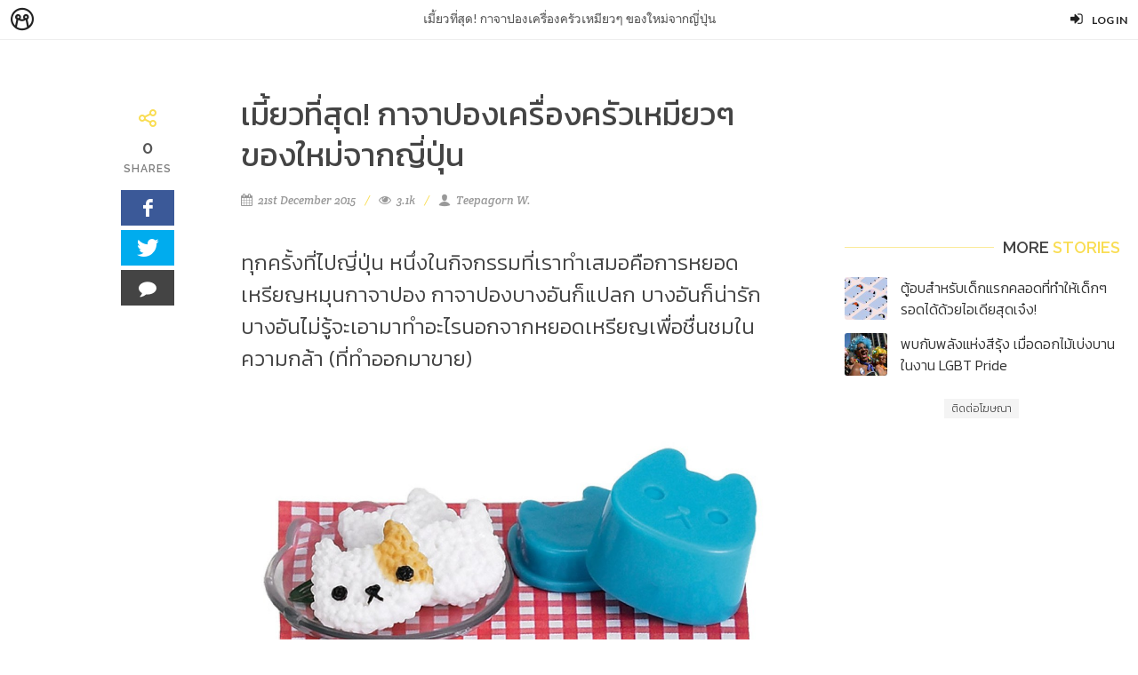

--- FILE ---
content_type: text/html; charset=utf-8
request_url: https://minimore.com/f/gachapon-meow-339
body_size: 7146
content:
<!DOCTYPE html>
<html dir="ltr" lang="en-US">
<head>

	<title>
		เมี้ยวที่สุด! กาจาปองเครื่องครัวเหมียวๆ ของใหม่จากญี่ปุ่น - Minimore Feed
		
	</title>

	<link rel="icon" type="image/png" href="//c.min.ms/images/minimorefav.png">
	<link rel="apple-touch-icon-precomposed" sizes="57x57" href="//c.min.ms/images/appicon.png" />
	<link rel="alternate" type="application/rss+xml" title="RSS for Minimore Feed" href="/f/rss" />
	<link href="//fonts.googleapis.com/css?family=Lato:300,400,400italic,600,700|Raleway:300,400,500,600,700|Crete+Round:400italic" rel="stylesheet" type="text/css" />
	<link href="//fonts.googleapis.com/css?family=Kanit:400,500,300&subset=thai,latin" rel='stylesheet' type='text/css'>

	<link rel="stylesheet" href="//c.min.ms/stylesheets-v2/canvas/bootstrap.css" type="text/css" />
	<link rel="stylesheet" href="//c.min.ms/stylesheets-v2/canvas/font-icons.css" type="text/css" />
	<link rel="stylesheet" href="//c.min.ms/stylesheets-v2/canvas/animate.css" type="text/css" />
	<link rel="stylesheet" href="//c.min.ms/stylesheets-v2/canvas/magnific-popup.css" type="text/css" />

	<link rel="stylesheet" href="/stylesheets-v2/style_canvas_mnm.css" type="text/css" />
	<link rel="stylesheet" href="/stylesheets-v2/custom_topbar_2015.css?4" type="text/css" />
	<link rel="stylesheet" href="/stylesheets-v2/custom_feed_2015.css?3" type="text/css" />

	<meta name="viewport" content="width=device-width, initial-scale=1, maximum-scale=1" />
	<!--[if lt IE 9]>
		<script src="//css3-mediaqueries-js.googlecode.com/svn/trunk/css3-mediaqueries.js"></script>
	<![endif]-->


	<meta property="fb:app_id" content="164221187085346" />
	<meta property="og:type"   content="website" />
		<meta property="og:title" content="เมี้ยวที่สุด! กาจาปองเครื่องครัวเหมียวๆ ของใหม่จากญี่ปุ่น"/>
		<meta property="og:site_name" content="Minimore Feed"/>
		<meta property="og:description" content="วันนี้มีข่าวกาจาปองแบบใหม่ออกมา ชื่อชุดว่า Nyanko Kaden หรือ &quot;เครื่องครัวเหมียวสุดน่ารัก&quot; ซึ่งกระตุ้นต่อมผู้คลั่งไคล้กาจาปองมาก!"/>
		<meta property="og:url" content="http://minimore.com/f/gachapon-meow-339"/>
		<meta property="twitter:card" content="summary_large_image"/>
		<meta property="twitter:site" content="@MinimoreFeed"/>
		<meta property="twitter:creator" content="@MinimoreFeed"/>
		<meta property="og:image" content="https://c.min.ms/a/0/339/3bmv1dffmo.jpg"/>
		<meta property="twitter:image" content="https://c.min.ms/a/0/339/3bmv1dffmo.jpg"/>
    
    <script type="text/javascript" src="//c.min.ms/libs/jquery-1.9.1.min.js"></script>
    <script type="text/javascript" src="//c.min.ms/libs/mustache.min.js"></script>
	<script type="text/javascript" src="//c.min.ms/libs/jquery.unveil.min.js"></script>
	<script type="text/javascript" src="//c.min.ms/libs/jquery.timeago.min.js"></script>
	<!-- script type="text/javascript" src="//c.min.ms/libs/bpgdec8a.js"></script -->
	<script type="text/javascript" src="//c.min.ms/libs/jRespond.min.js"></script>
	<script type="text/javascript" src="//c.min.ms/libs/owl.carousel.min.js"></script>

<!-- 	<script type="text/javascript" src="/javascripts/canvas/plugins.js"></script> -->
	<script type="text/javascript" src="/javascripts/feed_2015.js?8"></script>

	<!-- <script src="//cdnjs.cloudflare.com/ajax/libs/less.js/2.1.0/less.min.js"></script> -->
	
	<!-- script async src="//pagead2.googlesyndication.com/pagead/js/adsbygoogle.js"></script -->
	<script>
	/*
		(adsbygoogle = window.adsbygoogle || []).push({
			google_ad_client: "ca-pub-2125532561571732",
			enable_page_level_ads: true
		});
		*/
	</script>
</head>
		
<script>
	$(document).ready(function(){				
		$('html,body').bind('click',function(e){
			if($('#top-bar .top-links .usermenu-btn').hasClass('active')){	
				if ($(e.target).parent('a').hasClass('usermenu-btn') || $(e.target).hasClass('usermenu-btn')){
					//do nothing
				}
				else if($(e.target).parents('div').hasClass('topbar-user-content')){
					//do nothing
				}
				else{
					$('#top-bar .topbar-user-content').hide();
					$('#top-bar .top-links .usermenu-btn').removeClass('active');
				}
			}
		});	
		
		$('#top-bar .top-links .usermenu-btn').bind('click',function(e){
			if($(this).hasClass('active')){		
				$('#top-bar .topbar-user-content').hide();
				$(this).removeClass('active');
			}
			else{
				$('#top-bar .topbar-user-content').fadeIn(200);
				$(this).addClass('active');
			}
		});
	});
</script>
		
<body class="no-transition stretched page-article">

	<div id="fb-root"></div>
	<script>(function(d, s, id) {
	  var js, fjs = d.getElementsByTagName(s)[0];
	  if (d.getElementById(id)) return;
	  js = d.createElement(s); js.id = id;
	  js.src = "//connect.facebook.net/en_US/sdk.js#xfbml=1&version=v2.3&appId=164221187085346";
	  fjs.parentNode.insertBefore(js, fjs);
	}(document, 'script', 'facebook-jssdk'));</script>	
		
	<div id="top-bar" class="fixed">
		<div class="clearfix">
			<div class="col_half fleft nobottommargin">
				<div class="top-links">
					<ul class="topbar-menu-off">
						<li class="logo"><a href="https://minimore.com"><i class="mm-logo"></i></a></li>
						<div class="topbar-menu-trigger fleft">
							<li class="active"><a href="https://minimore.com/f">Feed</a></li>
							<li><a href="https://minimore.com/m">Makers</a></li>
							<li><a href="https://store.minimore.com">Store</a></li>
						</div>
					</ul>
				</div>
			</div>
			
			<div class="col_half fright col_last nobottommargin">
				<div class="top-links">
					<ul>
							<li><a href="https://minimore.com/login" class="user"><i class="icon-signin"></i><em>Log in</em></a></li>
					</ul>
				</div>
			</div>
			
			<div class="topbar-user-content">
				<ul>
					<li class="info clearfix">
						<a href="/author/">
							<div class="image"><img src="" /></div>
							<div class="title"><span></span></div>
						</a>
					</li>
					<li><a href="/account"><i class="icon-book2"></i>Library</a></li>
					<li><a href="/account/settings"><i class="icon-line2-settings"></i>Settings</a></li>
					<li><a href="/logout"><i class="icon-line2-logout"></i>Logout</a></li>
				</ul>
			</div>
							
		</div>
	</div>
		
	<div id="wrapper" class="clearfix wrapper fixedtopbar fixedbottombar">	


<script type="text/javascript"> 
    var fixedRightAsidePos;
    var limitRightAsidePos;
    var fixedLeftAsidePos;
    var iScrollPos = 0;
    
    $(window).load(function(){
		updateAsidePos();
	});	
    
    $(document).ready(function(){
		getShareCount($('.shareCounter'),["http://minimore.com/f/gachapon-meow-339"],false);
		
		$('.related-list').owlCarousel({
	        margin: 20,
	        nav: false,
	        dots: true,
	        responsive:{
	            0:{ items:1 },
	            480:{ items:2 },
	            992:{ items:2 }
	        }
	    }); 
	    
		$(window).scroll(function() {	
			if($(window).scrollTop() >= limitRightAsidePos){ 
				$('.rightaside').removeClass('fixed');
				$('.rightaside').css('top',limitRightAsidePos+'px');
			}
			else if($(window).scrollTop() > fixedRightAsidePos){ 
				$('.rightaside').addClass('fixed');
				$('.rightaside').css('top','');
			} 
			else{
				$('.rightaside').removeClass('fixed');
				$('.rightaside').css('top','');
			}
			
			if($(window).scrollTop() >= fixedLeftAsidePos){ 
				$('.leftaside .inner').addClass('fixed');
			} 
			else{
				$('.leftaside .inner').removeClass('fixed');
			}
			
			if($(window).width()<480){
				var iCurScrollPos = $(window).scrollTop();
				//ignore negative value (pull-down animation)
				if(iCurScrollPos < 0){ 
					iCurScrollPos = 0; 
				}
			    if(iCurScrollPos > iScrollPos) {
			    	$('#top-bar').hide();
			    	$('.topbar-message').hide();
			    } 
			    else {
			    	$('#top-bar').show();
			    	$('.topbar-message').show();
			    }
			    iScrollPos = iCurScrollPos;
			}
		});
		
		$(window).resize(function(e){
			updateAsidePos();
		});	
		
	});	
	
	function updateAsidePos(){
		fixedRightAsidePos = $(window).height() - $('.rightaside').outerHeight() - 45 - 45 - 20;
		limitRightAsidePos = ($('.entry').offset().top + $('.entry').outerHeight() - 45) - $('.rightaside').outerHeight(true) + 20;
		fixedLeftAsidePos = $('.leftaside .inner').offset().top - 80;
	}
	
	function gotocomment(){
		var pos = $('#comments').offset().top - 60;
		$('html,body').animate({
			scrollTop: pos
		}, 400);
	}
	
</script>	

<div class="topbar-message fixed">
	<span>เมี้ยวที่สุด! กาจาปองเครื่องครัวเหมียวๆ ของใหม่จากญี่ปุ่น</span>
</div>

<section id="content">
	<div class="content-wrap notoppadding">
		
		<!-- START ADS ZONE -->
		<script type='text/javascript'><!--//<![CDATA[
		   var m3_u = (location.protocol=='https:'?'https://ads.min.ms/www/delivery/ajs.php':'https://ads.min.ms/www/delivery/ajs.php');
		   var m3_r = Math.floor(Math.random()*99999999999);
		   if (!document.MAX_used) document.MAX_used = ',';
		   document.write ("<scr"+"ipt type='text/javascript' src='"+m3_u);
		   document.write ("?zoneid=3");
		   document.write ('&amp;cb=' + m3_r);
		   if (document.MAX_used != ',') document.write ("&amp;exclude=" + document.MAX_used);
		   document.write (document.charset ? '&amp;charset='+document.charset : (document.characterSet ? '&amp;charset='+document.characterSet : ''));
		   document.write ("&amp;loc=" + escape(window.location));
		   if (document.referrer) document.write ("&amp;referer=" + escape(document.referrer));
		   if (document.context) document.write ("&context=" + escape(document.context));
		   if (document.mmm_fo) document.write ("&amp;mmm_fo=1");
		   document.write ("'><\/scr"+"ipt>");
		//]]>-->
		</script>
		<!-- END ADS ZONE -->
		
		<div class="clearfix">				
			
			<div class="col-md-6 maincolumn">
				
				<div class="leftaside">
					<div class="inner">
						<div class="widget clearfix">
							<div class="count-item">
								<i class="icon-line-share"></i>
								<div class="counter counter-medium shareCounter">0</div>
								<h5 class="notopmargin">Shares</h5>
							</div>	
							<div class="social-list">
								<a onclick="minFacebookShare()" class="social-icon si-medium si-colored si-facebook">
									<i class="icon-facebook"></i>
									<i class="icon-facebook"></i>
								</a>
								<a onclick="minTwitterShare('เมี้ยวที่สุด! กาจาปองเครื่องครัวเหมียวๆ ของใหม่จากญี่ปุ่น')" class="social-icon si-medium si-colored si-twitter">
									<i class="icon-twitter"></i>
									<i class="icon-twitter"></i>
								</a>
								<a onclick="gotocomment()" class="social-icon si-medium si-colored si-call">
									<i class="icon-comment2"></i>
									<i class="icon-comment2"></i>
								</a>
							</div>
						</div>
					</div>
				</div>
			
				
	            <div class="single-post nobottommargin">
		                
	                <div class="entry clearfix noborder nopadding">	
		                
		                <div class="entry-title topmargin-sm">
		                    <h2>เมี้ยวที่สุด! กาจาปองเครื่องครัวเหมียวๆ ของใหม่จากญี่ปุ่น</h2>
		                </div>
		
		                <ul class="entry-meta clearfix">
		                    <li><i class="icon-calendar3"></i> 21st December 2015</li>
		                    <li><i class="icon-eye-open"></i> <span class="formattedNum">3102</span></li>
		                    <li><i class="icon-user"></i> Teepagorn W.</li>
		                    <!---->
		                </ul>
	           
	                    <div class="entry-content content-item topmargin-sm">
								
																																																		<h3>ทุกครั้งที่ไปญี่ปุ่น หนึ่งในกิจกรรมที่เราทำเสมอคือการหยอดเหรียญหมุนกาจาปอง กาจาปองบางอันก็แปลก บางอันก็น่ารัก บางอันไม่รู้จะเอามาทำอะไรนอกจากหยอดเหรียญเพื่อชื่นชมในความกล้า (ที่ทำออกมาขาย)&nbsp;</h3><p style="text-align: center; "><img src="//c.min.ms/a/0/339/9pgt4rlgo6.jpg" style="width: 630px;"><br></p><p>วันนี้มีข่าวกาจาปองแบบใหม่ออกมา ชื่อชุดว่า Nyanko Kaden หรือ "เครื่องครัวเหมียวสุดน่ารัก" ซึ่งกระตุ้นต่อมกาจาปองเอี้ยน #บัญญัติศัพท์เอง #แปลว่าผู้คลั่งไคล้กาจาปอง อย่างเรามาก</p><p style="text-align: center; "><img src="//c.min.ms/a/0/339/49lf3yjqio.jpg" style="width: 580px;"></p><p style="text-align: center; ">#โซคิ้ว</p><p><br></p><p style="text-align: center; "><br></p><p><img src="//c.min.ms/a/0/339/3bmv1dffmo.jpg" style="width: 630px;"></p><p>กาจาปองชุดนี้มีให้หมุนแล้วในราคาลูกละ 200 Yen หรือประมาณ 70 บาทจ้ะ</p><p>ใครมีเพื่อนไปญี่ปุ่น ฝากเพื่อนหมุนกันได้เลย!</p><p style="text-align: center; "><img src="//c.min.ms/a/0/339/zd4fyhbo94.jpg" style="width: 630px;"><br></p><p><a href="http://en.rocketnews24.com/2015/12/21/cute-cat-shaped-food-and-kitchen-appliances-hit-the-gachapon-capsule-toy-market/" target="_blank">ที่มา</a></p>
												
												
												
						</div>
	                       
	                    <div class="tagcloud alt clearfix nobottommargin">
	                        <a href="/f/search/Japan">#Japan</a>
	                        <a href="/f/search/cat">#cat</a>
	                        <a href="/f/search/toy">#toy</a>
	                        <a href="/f/search/gachapon">#gachapon</a>
	                    </div>
	
	                    <div class="clear"></div>
	                    
	                    <div class="center topmargin-sm hidden-md hidden-lg">
		                    <div class="adsboxitem sizebox">
								<!-- START ADS ZONE -->
								<script type='text/javascript'><!--//<![CDATA[
								if($(window).width() <= 992){
								   var m3_u = (location.protocol=='https:'?'https://ads.min.ms/www/delivery/ajs.php':'https://ads.min.ms/www/delivery/ajs.php');
								   var m3_r = Math.floor(Math.random()*99999999999);
								   if (!document.MAX_used) document.MAX_used = ',';
								   document.write ("<scr"+"ipt type='text/javascript' src='"+m3_u);
								   document.write ("?zoneid=4");
								   document.write ('&amp;cb=' + m3_r);
								   if (document.MAX_used != ',') document.write ("&amp;exclude=" + document.MAX_used);
								   document.write (document.charset ? '&amp;charset='+document.charset : (document.characterSet ? '&amp;charset='+document.characterSet : ''));
								   document.write ("&amp;loc=" + escape(window.location));
								   if (document.referrer) document.write ("&amp;referer=" + escape(document.referrer));
								   if (document.context) document.write ("&context=" + escape(document.context));
								   if (document.mmm_fo) document.write ("&amp;mmm_fo=1");
								   document.write ("'><\/scr"+"ipt>");
								}
								//]]>-->
								</script>
								<!-- END ADS ZONE -->
								<span><a class="contactlink" href="https://minimore.com/help/contact" target="_blank">ติดต่อโฆษณา</a></span>
							</div>
	                    </div>
	
	                </div><!-- .entry end -->
		                
	                <div class="bottommargin">
		                <div class="fancy-title title-border-color title-right">
				        	<h4>Related <span>Stories</span></h4>
						</div>		
						<div class="clearfix">
							<div class="atc-list owl-carousel related-list">
								<div class="ft-item-wrapper">
									<div class="ft-item alt">
												    
									    <a href="/f/scottish-fold-cat-manju-467" class="coveritem">
											<img src="//c.min.ms/t/h450/article_file/0/467/fx1ep5rbpv.jpg">
										    <div class="overlay"></div>
									        <div class="text-overlay">
										        <div class="inner">
								<!--
										             <div class="text-overlay-meta">
										                <ul class="entry-meta clearfix">
										                	<li><i class="icon-calendar3"></i> <time class="timeago" datetime="">11th January 2016</time></li> 
										                	<li><i class="icon-eye-open"></i> <span class="formattedNum">1763</span></li>
										                </ul>
										            </div>
								-->
										            <div class="text-overlay-title">
										                <h2>น่ารักโนะ! มันจูรูปแมวเหมียวสก๊อตติชโฟลด์</h2>
										            </div>
										            <!--<div class="button button-reveal button-border button-light button-small button-rounded uppercase tright"><span>Read Story</span><i class="icon-angle-right"></i></div>-->
										        </div>
									        </div>
									    </a>
									</div>
								</div>								<div class="ft-item-wrapper">
									<div class="ft-item alt">
												    
									    <a href="/f/youplusmore-cat-glove-212" class="coveritem">
											<img src="//c.min.ms/t/h450/article_file/0/212/3ztgmlhj0p.jpg">
										    <div class="overlay"></div>
									        <div class="text-overlay">
										        <div class="inner">
								<!--
										             <div class="text-overlay-meta">
										                <ul class="entry-meta clearfix">
										                	<li><i class="icon-calendar3"></i> <time class="timeago" datetime="">19th October 2015</time></li> 
										                	<li><i class="icon-eye-open"></i> <span class="formattedNum">1148</span></li>
										                </ul>
										            </div>
								-->
										            <div class="text-overlay-title">
										                <h2>หนาวนี้ มีถุงมือแมวเป็นเพื่อน (และหางของมันน่ารักมาก!!!)</h2>
										            </div>
										            <!--<div class="button button-reveal button-border button-light button-small button-rounded uppercase tright"><span>Read Story</span><i class="icon-angle-right"></i></div>-->
										        </div>
									        </div>
									    </a>
									</div>
								</div>								<div class="ft-item-wrapper">
									<div class="ft-item alt">
										<a href="/f/giraffe" class="grf-icon"><img src="/images/grf_head.png" /></a>		    
									    <a href="/f/artboard-41-L-fast-food-aid-904" class="coveritem">
											<img src="//c.min.ms/t/h450/article_file/0/904/r0fzez1zen.jpg">
										    <div class="overlay"></div>
									        <div class="text-overlay">
										        <div class="inner">
								<!--
										             <div class="text-overlay-meta">
										                <ul class="entry-meta clearfix">
										                	<li><i class="icon-calendar3"></i> <time class="timeago" datetime="">4th July 2016</time></li> 
										                	<li><i class="icon-eye-open"></i> <span class="formattedNum">1291</span></li>
										                </ul>
										            </div>
								-->
										            <div class="text-overlay-title">
										                <h2>ใครกินฟาสต์ฟู้ดบ่อย เชิญรับยาที่ร้าน Fast Food Aid </h2>
										            </div>
										            <!--<div class="button button-reveal button-border button-light button-small button-rounded uppercase tright"><span>Read Story</span><i class="icon-angle-right"></i></div>-->
										        </div>
									        </div>
									    </a>
									</div>
								</div>								<div class="ft-item-wrapper">
									<div class="ft-item alt">
										<a href="/f/giraffe" class="grf-icon"><img src="/images/grf_head.png" /></a>		    
									    <a href="/f/Movie37-819" class="coveritem">
											<img src="//c.min.ms/t/h450/article_file/0/819/470cgdh62b.jpg">
										    <div class="overlay"></div>
									        <div class="text-overlay">
										        <div class="inner">
								<!--
										             <div class="text-overlay-meta">
										                <ul class="entry-meta clearfix">
										                	<li><i class="icon-calendar3"></i> <time class="timeago" datetime="">20th April 2016</time></li> 
										                	<li><i class="icon-eye-open"></i> <span class="formattedNum">3977</span></li>
										                </ul>
										            </div>
								-->
										            <div class="text-overlay-title">
										                <h2>ทั้งรัก ทั้งชัง ทั้งหวานและขำขื่นไปกับซีรีส์ญี่ปุ่นสุดรันทด Love That Makes You Cry</h2>
										            </div>
										            <!--<div class="button button-reveal button-border button-light button-small button-rounded uppercase tright"><span>Read Story</span><i class="icon-angle-right"></i></div>-->
										        </div>
									        </div>
									    </a>
									</div>
								</div>								<div class="ft-item-wrapper">
									<div class="ft-item alt">
										<a href="/f/giraffe" class="grf-icon"><img src="/images/grf_head.png" /></a>		    
									    <a href="/f/Artboard-36-Co-design-817" class="coveritem">
											<img src="//c.min.ms/t/h450/article_file/0/817/oyt5ogkz7w.jpg">
										    <div class="overlay"></div>
									        <div class="text-overlay">
										        <div class="inner">
								<!--
										             <div class="text-overlay-meta">
										                <ul class="entry-meta clearfix">
										                	<li><i class="icon-calendar3"></i> <time class="timeago" datetime="">19th April 2016</time></li> 
										                	<li><i class="icon-eye-open"></i> <span class="formattedNum">640</span></li>
										                </ul>
										            </div>
								-->
										            <div class="text-overlay-title">
										                <h2>เมื่อนักออกแบบ นักทำเบียร์ และนักสร้างจักรยานร่วมมือกันสร้างความหวังให้ผู้ประสบภัย</h2>
										            </div>
										            <!--<div class="button button-reveal button-border button-light button-small button-rounded uppercase tright"><span>Read Story</span><i class="icon-angle-right"></i></div>-->
										        </div>
									        </div>
									    </a>
									</div>
								</div>								<div class="ft-item-wrapper">
									<div class="ft-item alt">
												    
									    <a href="/f/hiring-a-cat-nanny-705" class="coveritem">
											<img src="//c.min.ms/t/h450/article_file/0/705/34ihissk3n.jpg">
										    <div class="overlay"></div>
									        <div class="text-overlay">
										        <div class="inner">
								<!--
										             <div class="text-overlay-meta">
										                <ul class="entry-meta clearfix">
										                	<li><i class="icon-calendar3"></i> <time class="timeago" datetime="">7th March 2016</time></li> 
										                	<li><i class="icon-eye-open"></i> <span class="formattedNum">5577</span></li>
										                </ul>
										            </div>
								-->
										            <div class="text-overlay-title">
										                <h2>งานนี้ที่ทาสแมวใฝ่ฝัน คาเฟ่ในอังกฤษรับสมัคร'พี่เลี้ยงแมว' 400 บาท/ชม.</h2>
										            </div>
										            <!--<div class="button button-reveal button-border button-light button-small button-rounded uppercase tright"><span>Read Story</span><i class="icon-angle-right"></i></div>-->
										        </div>
									        </div>
									    </a>
									</div>
								</div>							</div>
						</div>	
					</div>
	                
	                <div id="comments" class="clearfix">
						<div class="fb-comments" data-width="100%" data-href="http://minimore.com/f/gachapon-meow-339" data-numposts="5" data-colorscheme="light"></div>
					</div>
					
		        </div><!-- single post end -->  
			</div><!-- main column end -->
			
			<div class="rightaside">
				<div class="inner">
					<div class="fancy-title title-border-color title-right">
						<h4>More <span>Stories</span></h4>
					</div>
					
					<div class="widget clearfix">	
						<div class="atc-list">
								<div class="spost clearfix atc-item sm-item min">
									<div class="entry-image">
										<a href="/f/ฺBrandish-L-41-906" class="coveritem"><img src="//c.min.ms/t/s96/article_file/0/906/g6hix8nr0s.jpg"></a>
									</div>
									<div class="entry-c">
										<div class="entry-title">
											<h6><a href="/f/ฺBrandish-L-41-906">ตู้อบสำหรับเด็กแรกคลอดที่ทำให้เด็กๆ รอดได้ด้วยไอเดียสุดเจ๋ง!</a></h6>
										</div>
									</div>
								</div>								<div class="spost clearfix atc-item sm-item min">
									<div class="entry-image">
										<a href="/f/anywear_42_lgbt-897" class="coveritem"><img src="//c.min.ms/t/s96/article_file/0/897/gwsk5kzth8.jpg"></a>
									</div>
									<div class="entry-c">
										<div class="entry-title">
											<h6><a href="/f/anywear_42_lgbt-897">พบกับพลังแห่งสีรุ้ง เมื่อดอกไม้เบ่งบานในงาน LGBT Pride</a></h6>
										</div>
									</div>
								</div>						</div>
					</div>
					<div class="widget clearfix">
						<div class="adsboxitem sizebox">
							<!-- START ADS ZONE -->
							<script type='text/javascript'><!--//<![CDATA[
							if($(window).width() > 992){
							   var m3_u = (location.protocol=='https:'?'https://ads.min.ms/www/delivery/ajs.php':'https://ads.min.ms/www/delivery/ajs.php');
							   var m3_r = Math.floor(Math.random()*99999999999);
							   if (!document.MAX_used) document.MAX_used = ',';
							   document.write ("<scr"+"ipt type='text/javascript' src='"+m3_u);
							   document.write ("?zoneid=2");
							   document.write ('&amp;cb=' + m3_r);
							   if (document.MAX_used != ',') document.write ("&amp;exclude=" + document.MAX_used);
							   document.write (document.charset ? '&amp;charset='+document.charset : (document.characterSet ? '&amp;charset='+document.characterSet : ''));
							   document.write ("&amp;loc=" + escape(window.location));
							   if (document.referrer) document.write ("&amp;referer=" + escape(document.referrer));
							   if (document.context) document.write ("&context=" + escape(document.context));
							   if (document.mmm_fo) document.write ("&amp;mmm_fo=1");
							   document.write ("'><\/scr"+"ipt>");
							}
							//]]>-->
							</script>
							<!-- END ADS ZONE -->
							<span><a class="contactlink" href="https://minimore.com/help/contact" target="_blank">ติดต่อโฆษณา</a></span>
						</div>
					</div>	
				</div>
			</div>
			
		</div>				      
	</div><!-- #content-wrap end -->
</section>

<div id="bottom-bar" class="clearfix">
	<div class="count-item">
		<i class="icon-line-share"></i>
		<div class="counter counter-medium shareCounter">0</div>
		<h5>Shares</h5>
	</div>	
	<div class="social-list">
		<a href="http://line.me/R/msg/text/?เมี้ยวที่สุด! กาจาปองเครื่องครัวเหมียวๆ ของใหม่จากญี่ปุ่น - http://minimore.com/f/gachapon-meow-339" target="_blank" class="social-icon-alt si-medium si-alt-line">
			<img src="/images/resource/line-logo-40.png"/>
		</a>
		<a onclick="minFacebookShare()" class="social-icon-alt si-medium si-colored si-facebook">
			<i class="icon-facebook2"></i>
		</a>
		<a onclick="minTwitterShare('เมี้ยวที่สุด! กาจาปองเครื่องครัวเหมียวๆ ของใหม่จากญี่ปุ่น')" class="social-icon-alt si-medium si-colored si-twitter">
			<i class="icon-twitter2"></i>
		</a>
		<a onclick="gotocomment()" class="social-icon-alt si-medium si-colored si-call">
			<i class="icon-comment2"></i>
		</a>
	</div>
</div>	

<footer id="footer" class="dark">

	<div id="copyrights">

		<div class="container clearfix">

			<div class="col_half nobottommargin">
				<div class="copyright-links">
					<a href="/f"><b>Feed</b></a> / 
					<a href="/makers"><b>Makers</b></a> / 
					<a href="/originals">Originals</a> / 
					<a href=""htts://store.minimore.com><b>Store</b></a> /
					<a href="/digital">Sample</a> / 
					<a href="/help/redeem">Redeem</a> /
					<a href="/help">About</a> / 
					<a href="/help/contact">Contact</a> / 
				</div>
				Copyrights &copy; 2015 All Rights Reserved by Minimore<br>
			</div>

			<div class="col_half col_last tright nobottommargin">
				
				<div class="fright clearfix">
					<a href="https://www.facebook.com/minimoreweb" class="social-icon si-small si-borderless si-facebook">
						<i class="icon-facebook"></i>
						<i class="icon-facebook"></i>
					</a>

					<a href="https://www.twitter.com/minimoreweb" class="social-icon si-small si-borderless si-twitter">
						<i class="icon-twitter"></i>
						<i class="icon-twitter"></i>
					</a>

					<a href="https://www.instagram.com/minimoreweb" class="social-icon si-small si-borderless si-instagram">
						<i class="icon-instagram"></i>
						<i class="icon-instagram"></i>
					</a>
				</div>

				<div class="clear"></div>

				<i class="icon-envelope-alt"></i> <a href="/cdn-cgi/l/email-protection" class="__cf_email__" data-cfemail="e3909693938c9197a38e8a8d8a8e8c9186cd808c8e">[email&#160;protected]</a> 
				<span class="middot">&middot;</span> 
				<i class="icon-phone3"></i> 02-641-9955 
			</div>

		</div>

	</div><!-- #copyrights end -->

</footer>

</div><!-- .wrapper end -->

	<script data-cfasync="false" src="/cdn-cgi/scripts/5c5dd728/cloudflare-static/email-decode.min.js"></script><script type="text/javascript" src="/javascripts/canvas/functions.js?2"></script>
	
	<!-- Google Analysis -->
	<script>
	(function(i,s,o,g,r,a,m){i['GoogleAnalyticsObject']=r;i[r]=i[r]||function(){
	(i[r].q=i[r].q||[]).push(arguments)},i[r].l=1*new Date();a=s.createElement(o),
	m=s.getElementsByTagName(o)[0];a.async=1;a.src=g;m.parentNode.insertBefore(a,m)
	})(window,document,'script',' https://www.google-analytics.com/analytics.js','ga');
	ga('create', 'UA-44891769-1', 'minimore.com');
	ga('send', 'pageview');
	</script>
	
	<script>
		$(document).ready(function(){
			$(".feed_thumbnail").unveil(500);
		});
	</script>

<script defer src="https://static.cloudflareinsights.com/beacon.min.js/vcd15cbe7772f49c399c6a5babf22c1241717689176015" integrity="sha512-ZpsOmlRQV6y907TI0dKBHq9Md29nnaEIPlkf84rnaERnq6zvWvPUqr2ft8M1aS28oN72PdrCzSjY4U6VaAw1EQ==" data-cf-beacon='{"version":"2024.11.0","token":"0e342ff1d7e047a58f6993817f12f5d0","r":1,"server_timing":{"name":{"cfCacheStatus":true,"cfEdge":true,"cfExtPri":true,"cfL4":true,"cfOrigin":true,"cfSpeedBrain":true},"location_startswith":null}}' crossorigin="anonymous"></script>
</body>
</html>

--- FILE ---
content_type: application/x-javascript
request_url: https://c.min.ms/libs/jquery-1.9.1.min.js
body_size: 33404
content:
!function(e,t){function n(e){var t=e.length,n=ue.type(e);return ue.isWindow(e)?!1:1===e.nodeType&&t?!0:"array"===n||"function"!==n&&(0===t||"number"==typeof t&&t>0&&t-1 in e)}function r(e){var t=Ne[e]={};return ue.each(e.match(ce)||[],function(e,n){t[n]=!0}),t}function i(e,n,r,i){if(ue.acceptData(e)){var o,a,s=ue.expando,u="string"==typeof n,l=e.nodeType,c=l?ue.cache:e,f=l?e[s]:e[s]&&s;if(f&&c[f]&&(i||c[f].data)||!u||r!==t)return f||(l?e[s]=f=Z.pop()||ue.guid++:f=s),c[f]||(c[f]={},l||(c[f].toJSON=ue.noop)),("object"==typeof n||"function"==typeof n)&&(i?c[f]=ue.extend(c[f],n):c[f].data=ue.extend(c[f].data,n)),o=c[f],i||(o.data||(o.data={}),o=o.data),r!==t&&(o[ue.camelCase(n)]=r),u?(a=o[n],null==a&&(a=o[ue.camelCase(n)])):a=o,a}}function o(e,t,n){if(ue.acceptData(e)){var r,i,o,a=e.nodeType,u=a?ue.cache:e,l=a?e[ue.expando]:ue.expando;if(u[l]){if(t&&(o=n?u[l]:u[l].data)){ue.isArray(t)?t=t.concat(ue.map(t,ue.camelCase)):t in o?t=[t]:(t=ue.camelCase(t),t=t in o?[t]:t.split(" "));for(r=0,i=t.length;i>r;r++)delete o[t[r]];if(!(n?s:ue.isEmptyObject)(o))return}(n||(delete u[l].data,s(u[l])))&&(a?ue.cleanData([e],!0):ue.support.deleteExpando||u!=u.window?delete u[l]:u[l]=null)}}}function a(e,n,r){if(r===t&&1===e.nodeType){var i="data-"+n.replace(ke,"-$1").toLowerCase();if(r=e.getAttribute(i),"string"==typeof r){try{r="true"===r?!0:"false"===r?!1:"null"===r?null:+r+""===r?+r:Ce.test(r)?ue.parseJSON(r):r}catch(o){}ue.data(e,n,r)}else r=t}return r}function s(e){var t;for(t in e)if(("data"!==t||!ue.isEmptyObject(e[t]))&&"toJSON"!==t)return!1;return!0}function u(){return!0}function l(){return!1}function c(e,t){do e=e[t];while(e&&1!==e.nodeType);return e}function f(e,t,n){if(t=t||0,ue.isFunction(t))return ue.grep(e,function(e,r){var i=!!t.call(e,r,e);return i===n});if(t.nodeType)return ue.grep(e,function(e){return e===t===n});if("string"==typeof t){var r=ue.grep(e,function(e){return 1===e.nodeType});if(Ie.test(t))return ue.filter(t,r,!n);t=ue.filter(t,r)}return ue.grep(e,function(e){return ue.inArray(e,t)>=0===n})}function p(e){var t=Ue.split("|"),n=e.createDocumentFragment();if(n.createElement)for(;t.length;)n.createElement(t.pop());return n}function d(e,t){return e.getElementsByTagName(t)[0]||e.appendChild(e.ownerDocument.createElement(t))}function h(e){var t=e.getAttributeNode("type");return e.type=(t&&t.specified)+"/"+e.type,e}function g(e){var t=it.exec(e.type);return t?e.type=t[1]:e.removeAttribute("type"),e}function m(e,t){for(var n,r=0;null!=(n=e[r]);r++)ue._data(n,"globalEval",!t||ue._data(t[r],"globalEval"))}function y(e,t){if(1===t.nodeType&&ue.hasData(e)){var n,r,i,o=ue._data(e),a=ue._data(t,o),s=o.events;if(s){delete a.handle,a.events={};for(n in s)for(r=0,i=s[n].length;i>r;r++)ue.event.add(t,n,s[n][r])}a.data&&(a.data=ue.extend({},a.data))}}function v(e,t){var n,r,i;if(1===t.nodeType){if(n=t.nodeName.toLowerCase(),!ue.support.noCloneEvent&&t[ue.expando]){i=ue._data(t);for(r in i.events)ue.removeEvent(t,r,i.handle);t.removeAttribute(ue.expando)}"script"===n&&t.text!==e.text?(h(t).text=e.text,g(t)):"object"===n?(t.parentNode&&(t.outerHTML=e.outerHTML),ue.support.html5Clone&&e.innerHTML&&!ue.trim(t.innerHTML)&&(t.innerHTML=e.innerHTML)):"input"===n&&tt.test(e.type)?(t.defaultChecked=t.checked=e.checked,t.value!==e.value&&(t.value=e.value)):"option"===n?t.defaultSelected=t.selected=e.defaultSelected:("input"===n||"textarea"===n)&&(t.defaultValue=e.defaultValue)}}function b(e,n){var r,i,o=0,a=typeof e.getElementsByTagName!==V?e.getElementsByTagName(n||"*"):typeof e.querySelectorAll!==V?e.querySelectorAll(n||"*"):t;if(!a)for(a=[],r=e.childNodes||e;null!=(i=r[o]);o++)!n||ue.nodeName(i,n)?a.push(i):ue.merge(a,b(i,n));return n===t||n&&ue.nodeName(e,n)?ue.merge([e],a):a}function x(e){tt.test(e.type)&&(e.defaultChecked=e.checked)}function w(e,t){if(t in e)return t;for(var n=t.charAt(0).toUpperCase()+t.slice(1),r=t,i=Ct.length;i--;)if(t=Ct[i]+n,t in e)return t;return r}function T(e,t){return e=t||e,"none"===ue.css(e,"display")||!ue.contains(e.ownerDocument,e)}function N(e,t){for(var n,r,i,o=[],a=0,s=e.length;s>a;a++)r=e[a],r.style&&(o[a]=ue._data(r,"olddisplay"),n=r.style.display,t?(o[a]||"none"!==n||(r.style.display=""),""===r.style.display&&T(r)&&(o[a]=ue._data(r,"olddisplay",S(r.nodeName)))):o[a]||(i=T(r),(n&&"none"!==n||!i)&&ue._data(r,"olddisplay",i?n:ue.css(r,"display"))));for(a=0;s>a;a++)r=e[a],r.style&&(t&&"none"!==r.style.display&&""!==r.style.display||(r.style.display=t?o[a]||"":"none"));return e}function C(e,t,n){var r=yt.exec(t);return r?Math.max(0,r[1]-(n||0))+(r[2]||"px"):t}function k(e,t,n,r,i){for(var o=n===(r?"border":"content")?4:"width"===t?1:0,a=0;4>o;o+=2)"margin"===n&&(a+=ue.css(e,n+Nt[o],!0,i)),r?("content"===n&&(a-=ue.css(e,"padding"+Nt[o],!0,i)),"margin"!==n&&(a-=ue.css(e,"border"+Nt[o]+"Width",!0,i))):(a+=ue.css(e,"padding"+Nt[o],!0,i),"padding"!==n&&(a+=ue.css(e,"border"+Nt[o]+"Width",!0,i)));return a}function E(e,t,n){var r=!0,i="width"===t?e.offsetWidth:e.offsetHeight,o=ct(e),a=ue.support.boxSizing&&"border-box"===ue.css(e,"boxSizing",!1,o);if(0>=i||null==i){if(i=ft(e,t,o),(0>i||null==i)&&(i=e.style[t]),vt.test(i))return i;r=a&&(ue.support.boxSizingReliable||i===e.style[t]),i=parseFloat(i)||0}return i+k(e,t,n||(a?"border":"content"),r,o)+"px"}function S(e){var t=Y,n=xt[e];return n||(n=A(e,t),"none"!==n&&n||(lt=(lt||ue("<iframe frameborder='0' width='0' height='0'/>").css("cssText","display:block !important")).appendTo(t.documentElement),t=(lt[0].contentWindow||lt[0].contentDocument).document,t.write("<!doctype html><html><body>"),t.close(),n=A(e,t),lt.detach()),xt[e]=n),n}function A(e,t){var n=ue(t.createElement(e)).appendTo(t.body),r=ue.css(n[0],"display");return n.remove(),r}function j(e,t,n,r){var i;if(ue.isArray(t))ue.each(t,function(t,i){n||Et.test(e)?r(e,i):j(e+"["+("object"==typeof i?t:"")+"]",i,n,r)});else if(n||"object"!==ue.type(t))r(e,t);else for(i in t)j(e+"["+i+"]",t[i],n,r)}function D(e){return function(t,n){"string"!=typeof t&&(n=t,t="*");var r,i=0,o=t.toLowerCase().match(ce)||[];if(ue.isFunction(n))for(;r=o[i++];)"+"===r[0]?(r=r.slice(1)||"*",(e[r]=e[r]||[]).unshift(n)):(e[r]=e[r]||[]).push(n)}}function L(e,t,n,r){function i(s){var u;return o[s]=!0,ue.each(e[s]||[],function(e,s){var l=s(t,n,r);return"string"!=typeof l||a||o[l]?a?!(u=l):void 0:(t.dataTypes.unshift(l),i(l),!1)}),u}var o={},a=e===It;return i(t.dataTypes[0])||!o["*"]&&i("*")}function H(e,n){var r,i,o=ue.ajaxSettings.flatOptions||{};for(i in n)n[i]!==t&&((o[i]?e:r||(r={}))[i]=n[i]);return r&&ue.extend(!0,e,r),e}function q(e,n,r){var i,o,a,s,u=e.contents,l=e.dataTypes,c=e.responseFields;for(s in c)s in r&&(n[c[s]]=r[s]);for(;"*"===l[0];)l.shift(),o===t&&(o=e.mimeType||n.getResponseHeader("Content-Type"));if(o)for(s in u)if(u[s]&&u[s].test(o)){l.unshift(s);break}if(l[0]in r)a=l[0];else{for(s in r){if(!l[0]||e.converters[s+" "+l[0]]){a=s;break}i||(i=s)}a=a||i}return a?(a!==l[0]&&l.unshift(a),r[a]):void 0}function M(e,t){var n,r,i,o,a={},s=0,u=e.dataTypes.slice(),l=u[0];if(e.dataFilter&&(t=e.dataFilter(t,e.dataType)),u[1])for(i in e.converters)a[i.toLowerCase()]=e.converters[i];for(;r=u[++s];)if("*"!==r){if("*"!==l&&l!==r){if(i=a[l+" "+r]||a["* "+r],!i)for(n in a)if(o=n.split(" "),o[1]===r&&(i=a[l+" "+o[0]]||a["* "+o[0]])){i===!0?i=a[n]:a[n]!==!0&&(r=o[0],u.splice(s--,0,r));break}if(i!==!0)if(i&&e["throws"])t=i(t);else try{t=i(t)}catch(c){return{state:"parsererror",error:i?c:"No conversion from "+l+" to "+r}}}l=r}return{state:"success",data:t}}function _(){try{return new e.XMLHttpRequest}catch(t){}}function F(){try{return new e.ActiveXObject("Microsoft.XMLHTTP")}catch(t){}}function O(){return setTimeout(function(){Kt=t}),Kt=ue.now()}function B(e,t){ue.each(t,function(t,n){for(var r=(on[t]||[]).concat(on["*"]),i=0,o=r.length;o>i;i++)if(r[i].call(e,t,n))return})}function P(e,t,n){var r,i,o=0,a=rn.length,s=ue.Deferred().always(function(){delete u.elem}),u=function(){if(i)return!1;for(var t=Kt||O(),n=Math.max(0,l.startTime+l.duration-t),r=n/l.duration||0,o=1-r,a=0,u=l.tweens.length;u>a;a++)l.tweens[a].run(o);return s.notifyWith(e,[l,o,n]),1>o&&u?n:(s.resolveWith(e,[l]),!1)},l=s.promise({elem:e,props:ue.extend({},t),opts:ue.extend(!0,{specialEasing:{}},n),originalProperties:t,originalOptions:n,startTime:Kt||O(),duration:n.duration,tweens:[],createTween:function(t,n){var r=ue.Tween(e,l.opts,t,n,l.opts.specialEasing[t]||l.opts.easing);return l.tweens.push(r),r},stop:function(t){var n=0,r=t?l.tweens.length:0;if(i)return this;for(i=!0;r>n;n++)l.tweens[n].run(1);return t?s.resolveWith(e,[l,t]):s.rejectWith(e,[l,t]),this}}),c=l.props;for(R(c,l.opts.specialEasing);a>o;o++)if(r=rn[o].call(l,e,c,l.opts))return r;return B(l,c),ue.isFunction(l.opts.start)&&l.opts.start.call(e,l),ue.fx.timer(ue.extend(u,{elem:e,anim:l,queue:l.opts.queue})),l.progress(l.opts.progress).done(l.opts.done,l.opts.complete).fail(l.opts.fail).always(l.opts.always)}function R(e,t){var n,r,i,o,a;for(i in e)if(r=ue.camelCase(i),o=t[r],n=e[i],ue.isArray(n)&&(o=n[1],n=e[i]=n[0]),i!==r&&(e[r]=n,delete e[i]),a=ue.cssHooks[r],a&&"expand"in a){n=a.expand(n),delete e[r];for(i in n)i in e||(e[i]=n[i],t[i]=o)}else t[r]=o}function W(e,t,n){var r,i,o,a,s,u,l,c,f,p=this,d=e.style,h={},g=[],m=e.nodeType&&T(e);n.queue||(c=ue._queueHooks(e,"fx"),null==c.unqueued&&(c.unqueued=0,f=c.empty.fire,c.empty.fire=function(){c.unqueued||f()}),c.unqueued++,p.always(function(){p.always(function(){c.unqueued--,ue.queue(e,"fx").length||c.empty.fire()})})),1===e.nodeType&&("height"in t||"width"in t)&&(n.overflow=[d.overflow,d.overflowX,d.overflowY],"inline"===ue.css(e,"display")&&"none"===ue.css(e,"float")&&(ue.support.inlineBlockNeedsLayout&&"inline"!==S(e.nodeName)?d.zoom=1:d.display="inline-block")),n.overflow&&(d.overflow="hidden",ue.support.shrinkWrapBlocks||p.always(function(){d.overflow=n.overflow[0],d.overflowX=n.overflow[1],d.overflowY=n.overflow[2]}));for(i in t)if(a=t[i],en.exec(a)){if(delete t[i],u=u||"toggle"===a,a===(m?"hide":"show"))continue;g.push(i)}if(o=g.length){s=ue._data(e,"fxshow")||ue._data(e,"fxshow",{}),"hidden"in s&&(m=s.hidden),u&&(s.hidden=!m),m?ue(e).show():p.done(function(){ue(e).hide()}),p.done(function(){var t;ue._removeData(e,"fxshow");for(t in h)ue.style(e,t,h[t])});for(i=0;o>i;i++)r=g[i],l=p.createTween(r,m?s[r]:0),h[r]=s[r]||ue.style(e,r),r in s||(s[r]=l.start,m&&(l.end=l.start,l.start="width"===r||"height"===r?1:0))}}function $(e,t,n,r,i){return new $.prototype.init(e,t,n,r,i)}function I(e,t){var n,r={height:e},i=0;for(t=t?1:0;4>i;i+=2-t)n=Nt[i],r["margin"+n]=r["padding"+n]=e;return t&&(r.opacity=r.width=e),r}function z(e){return ue.isWindow(e)?e:9===e.nodeType?e.defaultView||e.parentWindow:!1}var X,U,V=typeof t,Y=e.document,J=e.location,G=e.jQuery,Q=e.$,K={},Z=[],ee="1.9.1",te=Z.concat,ne=Z.push,re=Z.slice,ie=Z.indexOf,oe=K.toString,ae=K.hasOwnProperty,se=ee.trim,ue=function(e,t){return new ue.fn.init(e,t,U)},le=/[+-]?(?:\d*\.|)\d+(?:[eE][+-]?\d+|)/.source,ce=/\S+/g,fe=/^[\s\uFEFF\xA0]+|[\s\uFEFF\xA0]+$/g,pe=/^(?:(<[\w\W]+>)[^>]*|#([\w-]*))$/,de=/^<(\w+)\s*\/?>(?:<\/\1>|)$/,he=/^[\],:{}\s]*$/,ge=/(?:^|:|,)(?:\s*\[)+/g,me=/\\(?:["\\\/bfnrt]|u[\da-fA-F]{4})/g,ye=/"[^"\\\r\n]*"|true|false|null|-?(?:\d+\.|)\d+(?:[eE][+-]?\d+|)/g,ve=/^-ms-/,be=/-([\da-z])/gi,xe=function(e,t){return t.toUpperCase()},we=function(e){(Y.addEventListener||"load"===e.type||"complete"===Y.readyState)&&(Te(),ue.ready())},Te=function(){Y.addEventListener?(Y.removeEventListener("DOMContentLoaded",we,!1),e.removeEventListener("load",we,!1)):(Y.detachEvent("onreadystatechange",we),e.detachEvent("onload",we))};ue.fn=ue.prototype={jquery:ee,constructor:ue,init:function(e,n,r){var i,o;if(!e)return this;if("string"==typeof e){if(i="<"===e.charAt(0)&&">"===e.charAt(e.length-1)&&e.length>=3?[null,e,null]:pe.exec(e),!i||!i[1]&&n)return!n||n.jquery?(n||r).find(e):this.constructor(n).find(e);if(i[1]){if(n=n instanceof ue?n[0]:n,ue.merge(this,ue.parseHTML(i[1],n&&n.nodeType?n.ownerDocument||n:Y,!0)),de.test(i[1])&&ue.isPlainObject(n))for(i in n)ue.isFunction(this[i])?this[i](n[i]):this.attr(i,n[i]);return this}if(o=Y.getElementById(i[2]),o&&o.parentNode){if(o.id!==i[2])return r.find(e);this.length=1,this[0]=o}return this.context=Y,this.selector=e,this}return e.nodeType?(this.context=this[0]=e,this.length=1,this):ue.isFunction(e)?r.ready(e):(e.selector!==t&&(this.selector=e.selector,this.context=e.context),ue.makeArray(e,this))},selector:"",length:0,size:function(){return this.length},toArray:function(){return re.call(this)},get:function(e){return null==e?this.toArray():0>e?this[this.length+e]:this[e]},pushStack:function(e){var t=ue.merge(this.constructor(),e);return t.prevObject=this,t.context=this.context,t},each:function(e,t){return ue.each(this,e,t)},ready:function(e){return ue.ready.promise().done(e),this},slice:function(){return this.pushStack(re.apply(this,arguments))},first:function(){return this.eq(0)},last:function(){return this.eq(-1)},eq:function(e){var t=this.length,n=+e+(0>e?t:0);return this.pushStack(n>=0&&t>n?[this[n]]:[])},map:function(e){return this.pushStack(ue.map(this,function(t,n){return e.call(t,n,t)}))},end:function(){return this.prevObject||this.constructor(null)},push:ne,sort:[].sort,splice:[].splice},ue.fn.init.prototype=ue.fn,ue.extend=ue.fn.extend=function(){var e,n,r,i,o,a,s=arguments[0]||{},u=1,l=arguments.length,c=!1;for("boolean"==typeof s&&(c=s,s=arguments[1]||{},u=2),"object"==typeof s||ue.isFunction(s)||(s={}),l===u&&(s=this,--u);l>u;u++)if(null!=(o=arguments[u]))for(i in o)e=s[i],r=o[i],s!==r&&(c&&r&&(ue.isPlainObject(r)||(n=ue.isArray(r)))?(n?(n=!1,a=e&&ue.isArray(e)?e:[]):a=e&&ue.isPlainObject(e)?e:{},s[i]=ue.extend(c,a,r)):r!==t&&(s[i]=r));return s},ue.extend({noConflict:function(t){return e.$===ue&&(e.$=Q),t&&e.jQuery===ue&&(e.jQuery=G),ue},isReady:!1,readyWait:1,holdReady:function(e){e?ue.readyWait++:ue.ready(!0)},ready:function(e){if(e===!0?!--ue.readyWait:!ue.isReady){if(!Y.body)return setTimeout(ue.ready);ue.isReady=!0,e!==!0&&--ue.readyWait>0||(X.resolveWith(Y,[ue]),ue.fn.trigger&&ue(Y).trigger("ready").off("ready"))}},isFunction:function(e){return"function"===ue.type(e)},isArray:Array.isArray||function(e){return"array"===ue.type(e)},isWindow:function(e){return null!=e&&e==e.window},isNumeric:function(e){return!isNaN(parseFloat(e))&&isFinite(e)},type:function(e){return null==e?String(e):"object"==typeof e||"function"==typeof e?K[oe.call(e)]||"object":typeof e},isPlainObject:function(e){if(!e||"object"!==ue.type(e)||e.nodeType||ue.isWindow(e))return!1;try{if(e.constructor&&!ae.call(e,"constructor")&&!ae.call(e.constructor.prototype,"isPrototypeOf"))return!1}catch(n){return!1}var r;for(r in e);return r===t||ae.call(e,r)},isEmptyObject:function(e){var t;for(t in e)return!1;return!0},error:function(e){throw new Error(e)},parseHTML:function(e,t,n){if(!e||"string"!=typeof e)return null;"boolean"==typeof t&&(n=t,t=!1),t=t||Y;var r=de.exec(e),i=!n&&[];return r?[t.createElement(r[1])]:(r=ue.buildFragment([e],t,i),i&&ue(i).remove(),ue.merge([],r.childNodes))},parseJSON:function(t){return e.JSON&&e.JSON.parse?e.JSON.parse(t):null===t?t:"string"==typeof t&&(t=ue.trim(t),t&&he.test(t.replace(me,"@").replace(ye,"]").replace(ge,"")))?new Function("return "+t)():void ue.error("Invalid JSON: "+t)},parseXML:function(n){var r,i;if(!n||"string"!=typeof n)return null;try{e.DOMParser?(i=new DOMParser,r=i.parseFromString(n,"text/xml")):(r=new ActiveXObject("Microsoft.XMLDOM"),r.async="false",r.loadXML(n))}catch(o){r=t}return r&&r.documentElement&&!r.getElementsByTagName("parsererror").length||ue.error("Invalid XML: "+n),r},noop:function(){},globalEval:function(t){t&&ue.trim(t)&&(e.execScript||function(t){e.eval.call(e,t)})(t)},camelCase:function(e){return e.replace(ve,"ms-").replace(be,xe)},nodeName:function(e,t){return e.nodeName&&e.nodeName.toLowerCase()===t.toLowerCase()},each:function(e,t,r){var i,o=0,a=e.length,s=n(e);if(r){if(s)for(;a>o&&(i=t.apply(e[o],r),i!==!1);o++);else for(o in e)if(i=t.apply(e[o],r),i===!1)break}else if(s)for(;a>o&&(i=t.call(e[o],o,e[o]),i!==!1);o++);else for(o in e)if(i=t.call(e[o],o,e[o]),i===!1)break;return e},trim:se&&!se.call("\ufeff�")?function(e){return null==e?"":se.call(e)}:function(e){return null==e?"":(e+"").replace(fe,"")},makeArray:function(e,t){var r=t||[];return null!=e&&(n(Object(e))?ue.merge(r,"string"==typeof e?[e]:e):ne.call(r,e)),r},inArray:function(e,t,n){var r;if(t){if(ie)return ie.call(t,e,n);for(r=t.length,n=n?0>n?Math.max(0,r+n):n:0;r>n;n++)if(n in t&&t[n]===e)return n}return-1},merge:function(e,n){var r=n.length,i=e.length,o=0;if("number"==typeof r)for(;r>o;o++)e[i++]=n[o];else for(;n[o]!==t;)e[i++]=n[o++];return e.length=i,e},grep:function(e,t,n){var r,i=[],o=0,a=e.length;for(n=!!n;a>o;o++)r=!!t(e[o],o),n!==r&&i.push(e[o]);return i},map:function(e,t,r){var i,o=0,a=e.length,s=n(e),u=[];if(s)for(;a>o;o++)i=t(e[o],o,r),null!=i&&(u[u.length]=i);else for(o in e)i=t(e[o],o,r),null!=i&&(u[u.length]=i);return te.apply([],u)},guid:1,proxy:function(e,n){var r,i,o;return"string"==typeof n&&(o=e[n],n=e,e=o),ue.isFunction(e)?(r=re.call(arguments,2),i=function(){return e.apply(n||this,r.concat(re.call(arguments)))},i.guid=e.guid=e.guid||ue.guid++,i):t},access:function(e,n,r,i,o,a,s){var u=0,l=e.length,c=null==r;if("object"===ue.type(r)){o=!0;for(u in r)ue.access(e,n,u,r[u],!0,a,s)}else if(i!==t&&(o=!0,ue.isFunction(i)||(s=!0),c&&(s?(n.call(e,i),n=null):(c=n,n=function(e,t,n){return c.call(ue(e),n)})),n))for(;l>u;u++)n(e[u],r,s?i:i.call(e[u],u,n(e[u],r)));return o?e:c?n.call(e):l?n(e[0],r):a},now:function(){return(new Date).getTime()}}),ue.ready.promise=function(t){if(!X)if(X=ue.Deferred(),"complete"===Y.readyState)setTimeout(ue.ready);else if(Y.addEventListener)Y.addEventListener("DOMContentLoaded",we,!1),e.addEventListener("load",we,!1);else{Y.attachEvent("onreadystatechange",we),e.attachEvent("onload",we);var n=!1;try{n=null==e.frameElement&&Y.documentElement}catch(r){}n&&n.doScroll&&!function i(){if(!ue.isReady){try{n.doScroll("left")}catch(e){return setTimeout(i,50)}Te(),ue.ready()}}()}return X.promise(t)},ue.each("Boolean Number String Function Array Date RegExp Object Error".split(" "),function(e,t){K["[object "+t+"]"]=t.toLowerCase()}),U=ue(Y);var Ne={};ue.Callbacks=function(e){e="string"==typeof e?Ne[e]||r(e):ue.extend({},e);var n,i,o,a,s,u,l=[],c=!e.once&&[],f=function(t){for(i=e.memory&&t,o=!0,s=u||0,u=0,a=l.length,n=!0;l&&a>s;s++)if(l[s].apply(t[0],t[1])===!1&&e.stopOnFalse){i=!1;break}n=!1,l&&(c?c.length&&f(c.shift()):i?l=[]:p.disable())},p={add:function(){if(l){var t=l.length;!function r(t){ue.each(t,function(t,n){var i=ue.type(n);"function"===i?e.unique&&p.has(n)||l.push(n):n&&n.length&&"string"!==i&&r(n)})}(arguments),n?a=l.length:i&&(u=t,f(i))}return this},remove:function(){return l&&ue.each(arguments,function(e,t){for(var r;(r=ue.inArray(t,l,r))>-1;)l.splice(r,1),n&&(a>=r&&a--,s>=r&&s--)}),this},has:function(e){return e?ue.inArray(e,l)>-1:!(!l||!l.length)},empty:function(){return l=[],this},disable:function(){return l=c=i=t,this},disabled:function(){return!l},lock:function(){return c=t,i||p.disable(),this},locked:function(){return!c},fireWith:function(e,t){return t=t||[],t=[e,t.slice?t.slice():t],!l||o&&!c||(n?c.push(t):f(t)),this},fire:function(){return p.fireWith(this,arguments),this},fired:function(){return!!o}};return p},ue.extend({Deferred:function(e){var t=[["resolve","done",ue.Callbacks("once memory"),"resolved"],["reject","fail",ue.Callbacks("once memory"),"rejected"],["notify","progress",ue.Callbacks("memory")]],n="pending",r={state:function(){return n},always:function(){return i.done(arguments).fail(arguments),this},then:function(){var e=arguments;return ue.Deferred(function(n){ue.each(t,function(t,o){var a=o[0],s=ue.isFunction(e[t])&&e[t];i[o[1]](function(){var e=s&&s.apply(this,arguments);e&&ue.isFunction(e.promise)?e.promise().done(n.resolve).fail(n.reject).progress(n.notify):n[a+"With"](this===r?n.promise():this,s?[e]:arguments)})}),e=null}).promise()},promise:function(e){return null!=e?ue.extend(e,r):r}},i={};return r.pipe=r.then,ue.each(t,function(e,o){var a=o[2],s=o[3];r[o[1]]=a.add,s&&a.add(function(){n=s},t[1^e][2].disable,t[2][2].lock),i[o[0]]=function(){return i[o[0]+"With"](this===i?r:this,arguments),this},i[o[0]+"With"]=a.fireWith}),r.promise(i),e&&e.call(i,i),i},when:function(e){var t,n,r,i=0,o=re.call(arguments),a=o.length,s=1!==a||e&&ue.isFunction(e.promise)?a:0,u=1===s?e:ue.Deferred(),l=function(e,n,r){return function(i){n[e]=this,r[e]=arguments.length>1?re.call(arguments):i,r===t?u.notifyWith(n,r):--s||u.resolveWith(n,r)}};if(a>1)for(t=new Array(a),n=new Array(a),r=new Array(a);a>i;i++)o[i]&&ue.isFunction(o[i].promise)?o[i].promise().done(l(i,r,o)).fail(u.reject).progress(l(i,n,t)):--s;return s||u.resolveWith(r,o),u.promise()}}),ue.support=function(){var t,n,r,i,o,a,s,u,l,c,f=Y.createElement("div");if(f.setAttribute("className","t"),f.innerHTML="  <link/><table></table><a href='/a'>a</a><input type='checkbox'/>",n=f.getElementsByTagName("*"),r=f.getElementsByTagName("a")[0],!n||!r||!n.length)return{};o=Y.createElement("select"),s=o.appendChild(Y.createElement("option")),i=f.getElementsByTagName("input")[0],r.style.cssText="top:1px;float:left;opacity:.5",t={getSetAttribute:"t"!==f.className,leadingWhitespace:3===f.firstChild.nodeType,tbody:!f.getElementsByTagName("tbody").length,htmlSerialize:!!f.getElementsByTagName("link").length,style:/top/.test(r.getAttribute("style")),hrefNormalized:"/a"===r.getAttribute("href"),opacity:/^0.5/.test(r.style.opacity),cssFloat:!!r.style.cssFloat,checkOn:!!i.value,optSelected:s.selected,enctype:!!Y.createElement("form").enctype,html5Clone:"<:nav></:nav>"!==Y.createElement("nav").cloneNode(!0).outerHTML,boxModel:"CSS1Compat"===Y.compatMode,deleteExpando:!0,noCloneEvent:!0,inlineBlockNeedsLayout:!1,shrinkWrapBlocks:!1,reliableMarginRight:!0,boxSizingReliable:!0,pixelPosition:!1},i.checked=!0,t.noCloneChecked=i.cloneNode(!0).checked,o.disabled=!0,t.optDisabled=!s.disabled;try{delete f.test}catch(p){t.deleteExpando=!1}i=Y.createElement("input"),i.setAttribute("value",""),t.input=""===i.getAttribute("value"),i.value="t",i.setAttribute("type","radio"),t.radioValue="t"===i.value,i.setAttribute("checked","t"),i.setAttribute("name","t"),a=Y.createDocumentFragment(),a.appendChild(i),t.appendChecked=i.checked,t.checkClone=a.cloneNode(!0).cloneNode(!0).lastChild.checked,f.attachEvent&&(f.attachEvent("onclick",function(){t.noCloneEvent=!1}),f.cloneNode(!0).click());for(c in{submit:!0,change:!0,focusin:!0})f.setAttribute(u="on"+c,"t"),t[c+"Bubbles"]=u in e||f.attributes[u].expando===!1;return f.style.backgroundClip="content-box",f.cloneNode(!0).style.backgroundClip="",t.clearCloneStyle="content-box"===f.style.backgroundClip,ue(function(){var n,r,i,o="padding:0;margin:0;border:0;display:block;box-sizing:content-box;-moz-box-sizing:content-box;-webkit-box-sizing:content-box;",a=Y.getElementsByTagName("body")[0];a&&(n=Y.createElement("div"),n.style.cssText="border:0;width:0;height:0;position:absolute;top:0;left:-9999px;margin-top:1px",a.appendChild(n).appendChild(f),f.innerHTML="<table><tr><td></td><td>t</td></tr></table>",i=f.getElementsByTagName("td"),i[0].style.cssText="padding:0;margin:0;border:0;display:none",l=0===i[0].offsetHeight,i[0].style.display="",i[1].style.display="none",t.reliableHiddenOffsets=l&&0===i[0].offsetHeight,f.innerHTML="",f.style.cssText="box-sizing:border-box;-moz-box-sizing:border-box;-webkit-box-sizing:border-box;padding:1px;border:1px;display:block;width:4px;margin-top:1%;position:absolute;top:1%;",t.boxSizing=4===f.offsetWidth,t.doesNotIncludeMarginInBodyOffset=1!==a.offsetTop,e.getComputedStyle&&(t.pixelPosition="1%"!==(e.getComputedStyle(f,null)||{}).top,t.boxSizingReliable="4px"===(e.getComputedStyle(f,null)||{width:"4px"}).width,r=f.appendChild(Y.createElement("div")),r.style.cssText=f.style.cssText=o,r.style.marginRight=r.style.width="0",f.style.width="1px",t.reliableMarginRight=!parseFloat((e.getComputedStyle(r,null)||{}).marginRight)),typeof f.style.zoom!==V&&(f.innerHTML="",f.style.cssText=o+"width:1px;padding:1px;display:inline;zoom:1",t.inlineBlockNeedsLayout=3===f.offsetWidth,f.style.display="block",f.innerHTML="<div></div>",f.firstChild.style.width="5px",t.shrinkWrapBlocks=3!==f.offsetWidth,t.inlineBlockNeedsLayout&&(a.style.zoom=1)),a.removeChild(n),n=f=i=r=null)}),n=o=a=s=r=i=null,t}();var Ce=/(?:\{[\s\S]*\}|\[[\s\S]*\])$/,ke=/([A-Z])/g;ue.extend({cache:{},expando:"jQuery"+(ee+Math.random()).replace(/\D/g,""),noData:{embed:!0,object:"clsid:D27CDB6E-AE6D-11cf-96B8-444553540000",applet:!0},hasData:function(e){return e=e.nodeType?ue.cache[e[ue.expando]]:e[ue.expando],!!e&&!s(e)},data:function(e,t,n){return i(e,t,n)},removeData:function(e,t){return o(e,t)},_data:function(e,t,n){return i(e,t,n,!0)},_removeData:function(e,t){return o(e,t,!0)},acceptData:function(e){if(e.nodeType&&1!==e.nodeType&&9!==e.nodeType)return!1;var t=e.nodeName&&ue.noData[e.nodeName.toLowerCase()];return!t||t!==!0&&e.getAttribute("classid")===t}}),ue.fn.extend({data:function(e,n){var r,i,o=this[0],s=0,u=null;if(e===t){if(this.length&&(u=ue.data(o),1===o.nodeType&&!ue._data(o,"parsedAttrs"))){for(r=o.attributes;s<r.length;s++)i=r[s].name,i.indexOf("data-")||(i=ue.camelCase(i.slice(5)),a(o,i,u[i]));ue._data(o,"parsedAttrs",!0)}return u}return"object"==typeof e?this.each(function(){ue.data(this,e)}):ue.access(this,function(n){return n===t?o?a(o,e,ue.data(o,e)):null:void this.each(function(){ue.data(this,e,n)})},null,n,arguments.length>1,null,!0)},removeData:function(e){return this.each(function(){ue.removeData(this,e)})}}),ue.extend({queue:function(e,t,n){var r;return e?(t=(t||"fx")+"queue",r=ue._data(e,t),n&&(!r||ue.isArray(n)?r=ue._data(e,t,ue.makeArray(n)):r.push(n)),r||[]):void 0},dequeue:function(e,t){t=t||"fx";var n=ue.queue(e,t),r=n.length,i=n.shift(),o=ue._queueHooks(e,t),a=function(){ue.dequeue(e,t)};"inprogress"===i&&(i=n.shift(),r--),o.cur=i,i&&("fx"===t&&n.unshift("inprogress"),delete o.stop,i.call(e,a,o)),!r&&o&&o.empty.fire()},_queueHooks:function(e,t){var n=t+"queueHooks";return ue._data(e,n)||ue._data(e,n,{empty:ue.Callbacks("once memory").add(function(){ue._removeData(e,t+"queue"),ue._removeData(e,n)})})}}),ue.fn.extend({queue:function(e,n){var r=2;return"string"!=typeof e&&(n=e,e="fx",r--),arguments.length<r?ue.queue(this[0],e):n===t?this:this.each(function(){var t=ue.queue(this,e,n);ue._queueHooks(this,e),"fx"===e&&"inprogress"!==t[0]&&ue.dequeue(this,e)})},dequeue:function(e){return this.each(function(){ue.dequeue(this,e)})},delay:function(e,t){return e=ue.fx?ue.fx.speeds[e]||e:e,t=t||"fx",this.queue(t,function(t,n){var r=setTimeout(t,e);n.stop=function(){clearTimeout(r)}})},clearQueue:function(e){return this.queue(e||"fx",[])},promise:function(e,n){var r,i=1,o=ue.Deferred(),a=this,s=this.length,u=function(){--i||o.resolveWith(a,[a])};for("string"!=typeof e&&(n=e,e=t),e=e||"fx";s--;)r=ue._data(a[s],e+"queueHooks"),r&&r.empty&&(i++,r.empty.add(u));return u(),o.promise(n)}});var Ee,Se,Ae=/[\t\r\n]/g,je=/\r/g,De=/^(?:input|select|textarea|button|object)$/i,Le=/^(?:a|area)$/i,He=/^(?:checked|selected|autofocus|autoplay|async|controls|defer|disabled|hidden|loop|multiple|open|readonly|required|scoped)$/i,qe=/^(?:checked|selected)$/i,Me=ue.support.getSetAttribute,_e=ue.support.input;ue.fn.extend({attr:function(e,t){return ue.access(this,ue.attr,e,t,arguments.length>1)},removeAttr:function(e){return this.each(function(){ue.removeAttr(this,e)})},prop:function(e,t){return ue.access(this,ue.prop,e,t,arguments.length>1)},removeProp:function(e){return e=ue.propFix[e]||e,this.each(function(){try{this[e]=t,delete this[e]}catch(n){}})},addClass:function(e){var t,n,r,i,o,a=0,s=this.length,u="string"==typeof e&&e;if(ue.isFunction(e))return this.each(function(t){ue(this).addClass(e.call(this,t,this.className))});if(u)for(t=(e||"").match(ce)||[];s>a;a++)if(n=this[a],r=1===n.nodeType&&(n.className?(" "+n.className+" ").replace(Ae," "):" ")){for(o=0;i=t[o++];)r.indexOf(" "+i+" ")<0&&(r+=i+" ");n.className=ue.trim(r)}return this},removeClass:function(e){var t,n,r,i,o,a=0,s=this.length,u=0===arguments.length||"string"==typeof e&&e;if(ue.isFunction(e))return this.each(function(t){ue(this).removeClass(e.call(this,t,this.className))});if(u)for(t=(e||"").match(ce)||[];s>a;a++)if(n=this[a],r=1===n.nodeType&&(n.className?(" "+n.className+" ").replace(Ae," "):"")){for(o=0;i=t[o++];)for(;r.indexOf(" "+i+" ")>=0;)r=r.replace(" "+i+" "," ");n.className=e?ue.trim(r):""}return this},toggleClass:function(e,t){var n=typeof e,r="boolean"==typeof t;return ue.isFunction(e)?this.each(function(n){ue(this).toggleClass(e.call(this,n,this.className,t),t)}):this.each(function(){if("string"===n)for(var i,o=0,a=ue(this),s=t,u=e.match(ce)||[];i=u[o++];)s=r?s:!a.hasClass(i),a[s?"addClass":"removeClass"](i);else(n===V||"boolean"===n)&&(this.className&&ue._data(this,"__className__",this.className),this.className=this.className||e===!1?"":ue._data(this,"__className__")||"")})},hasClass:function(e){for(var t=" "+e+" ",n=0,r=this.length;r>n;n++)if(1===this[n].nodeType&&(" "+this[n].className+" ").replace(Ae," ").indexOf(t)>=0)return!0;return!1},val:function(e){var n,r,i,o=this[0];{if(arguments.length)return i=ue.isFunction(e),this.each(function(n){var o,a=ue(this);1===this.nodeType&&(o=i?e.call(this,n,a.val()):e,null==o?o="":"number"==typeof o?o+="":ue.isArray(o)&&(o=ue.map(o,function(e){return null==e?"":e+""})),r=ue.valHooks[this.type]||ue.valHooks[this.nodeName.toLowerCase()],r&&"set"in r&&r.set(this,o,"value")!==t||(this.value=o))});if(o)return r=ue.valHooks[o.type]||ue.valHooks[o.nodeName.toLowerCase()],r&&"get"in r&&(n=r.get(o,"value"))!==t?n:(n=o.value,"string"==typeof n?n.replace(je,""):null==n?"":n)}}}),ue.extend({valHooks:{option:{get:function(e){var t=e.attributes.value;return!t||t.specified?e.value:e.text}},select:{get:function(e){for(var t,n,r=e.options,i=e.selectedIndex,o="select-one"===e.type||0>i,a=o?null:[],s=o?i+1:r.length,u=0>i?s:o?i:0;s>u;u++)if(n=r[u],(n.selected||u===i)&&(ue.support.optDisabled?!n.disabled:null===n.getAttribute("disabled"))&&(!n.parentNode.disabled||!ue.nodeName(n.parentNode,"optgroup"))){if(t=ue(n).val(),o)return t;a.push(t)}return a},set:function(e,t){var n=ue.makeArray(t);return ue(e).find("option").each(function(){this.selected=ue.inArray(ue(this).val(),n)>=0}),n.length||(e.selectedIndex=-1),n}}},attr:function(e,n,r){var i,o,a,s=e.nodeType;if(e&&3!==s&&8!==s&&2!==s)return typeof e.getAttribute===V?ue.prop(e,n,r):(o=1!==s||!ue.isXMLDoc(e),o&&(n=n.toLowerCase(),i=ue.attrHooks[n]||(He.test(n)?Se:Ee)),r===t?i&&o&&"get"in i&&null!==(a=i.get(e,n))?a:(typeof e.getAttribute!==V&&(a=e.getAttribute(n)),null==a?t:a):null!==r?i&&o&&"set"in i&&(a=i.set(e,r,n))!==t?a:(e.setAttribute(n,r+""),r):void ue.removeAttr(e,n))},removeAttr:function(e,t){var n,r,i=0,o=t&&t.match(ce);if(o&&1===e.nodeType)for(;n=o[i++];)r=ue.propFix[n]||n,He.test(n)?!Me&&qe.test(n)?e[ue.camelCase("default-"+n)]=e[r]=!1:e[r]=!1:ue.attr(e,n,""),e.removeAttribute(Me?n:r)},attrHooks:{type:{set:function(e,t){if(!ue.support.radioValue&&"radio"===t&&ue.nodeName(e,"input")){var n=e.value;return e.setAttribute("type",t),n&&(e.value=n),t}}}},propFix:{tabindex:"tabIndex",readonly:"readOnly","for":"htmlFor","class":"className",maxlength:"maxLength",cellspacing:"cellSpacing",cellpadding:"cellPadding",rowspan:"rowSpan",colspan:"colSpan",usemap:"useMap",frameborder:"frameBorder",contenteditable:"contentEditable"},prop:function(e,n,r){var i,o,a,s=e.nodeType;if(e&&3!==s&&8!==s&&2!==s)return a=1!==s||!ue.isXMLDoc(e),a&&(n=ue.propFix[n]||n,o=ue.propHooks[n]),r!==t?o&&"set"in o&&(i=o.set(e,r,n))!==t?i:e[n]=r:o&&"get"in o&&null!==(i=o.get(e,n))?i:e[n]},propHooks:{tabIndex:{get:function(e){var n=e.getAttributeNode("tabindex");return n&&n.specified?parseInt(n.value,10):De.test(e.nodeName)||Le.test(e.nodeName)&&e.href?0:t}}}}),Se={get:function(e,n){var r=ue.prop(e,n),i="boolean"==typeof r&&e.getAttribute(n),o="boolean"==typeof r?_e&&Me?null!=i:qe.test(n)?e[ue.camelCase("default-"+n)]:!!i:e.getAttributeNode(n);
return o&&o.value!==!1?n.toLowerCase():t},set:function(e,t,n){return t===!1?ue.removeAttr(e,n):_e&&Me||!qe.test(n)?e.setAttribute(!Me&&ue.propFix[n]||n,n):e[ue.camelCase("default-"+n)]=e[n]=!0,n}},_e&&Me||(ue.attrHooks.value={get:function(e,n){var r=e.getAttributeNode(n);return ue.nodeName(e,"input")?e.defaultValue:r&&r.specified?r.value:t},set:function(e,t,n){return ue.nodeName(e,"input")?void(e.defaultValue=t):Ee&&Ee.set(e,t,n)}}),Me||(Ee=ue.valHooks.button={get:function(e,n){var r=e.getAttributeNode(n);return r&&("id"===n||"name"===n||"coords"===n?""!==r.value:r.specified)?r.value:t},set:function(e,n,r){var i=e.getAttributeNode(r);return i||e.setAttributeNode(i=e.ownerDocument.createAttribute(r)),i.value=n+="","value"===r||n===e.getAttribute(r)?n:t}},ue.attrHooks.contenteditable={get:Ee.get,set:function(e,t,n){Ee.set(e,""===t?!1:t,n)}},ue.each(["width","height"],function(e,t){ue.attrHooks[t]=ue.extend(ue.attrHooks[t],{set:function(e,n){return""===n?(e.setAttribute(t,"auto"),n):void 0}})})),ue.support.hrefNormalized||(ue.each(["href","src","width","height"],function(e,n){ue.attrHooks[n]=ue.extend(ue.attrHooks[n],{get:function(e){var r=e.getAttribute(n,2);return null==r?t:r}})}),ue.each(["href","src"],function(e,t){ue.propHooks[t]={get:function(e){return e.getAttribute(t,4)}}})),ue.support.style||(ue.attrHooks.style={get:function(e){return e.style.cssText||t},set:function(e,t){return e.style.cssText=t+""}}),ue.support.optSelected||(ue.propHooks.selected=ue.extend(ue.propHooks.selected,{get:function(e){var t=e.parentNode;return t&&(t.selectedIndex,t.parentNode&&t.parentNode.selectedIndex),null}})),ue.support.enctype||(ue.propFix.enctype="encoding"),ue.support.checkOn||ue.each(["radio","checkbox"],function(){ue.valHooks[this]={get:function(e){return null===e.getAttribute("value")?"on":e.value}}}),ue.each(["radio","checkbox"],function(){ue.valHooks[this]=ue.extend(ue.valHooks[this],{set:function(e,t){return ue.isArray(t)?e.checked=ue.inArray(ue(e).val(),t)>=0:void 0}})});var Fe=/^(?:input|select|textarea)$/i,Oe=/^key/,Be=/^(?:mouse|contextmenu)|click/,Pe=/^(?:focusinfocus|focusoutblur)$/,Re=/^([^.]*)(?:\.(.+)|)$/;ue.event={global:{},add:function(e,n,r,i,o){var a,s,u,l,c,f,p,d,h,g,m,y=ue._data(e);if(y){for(r.handler&&(l=r,r=l.handler,o=l.selector),r.guid||(r.guid=ue.guid++),(s=y.events)||(s=y.events={}),(f=y.handle)||(f=y.handle=function(e){return typeof ue===V||e&&ue.event.triggered===e.type?t:ue.event.dispatch.apply(f.elem,arguments)},f.elem=e),n=(n||"").match(ce)||[""],u=n.length;u--;)a=Re.exec(n[u])||[],h=m=a[1],g=(a[2]||"").split(".").sort(),c=ue.event.special[h]||{},h=(o?c.delegateType:c.bindType)||h,c=ue.event.special[h]||{},p=ue.extend({type:h,origType:m,data:i,handler:r,guid:r.guid,selector:o,needsContext:o&&ue.expr.match.needsContext.test(o),namespace:g.join(".")},l),(d=s[h])||(d=s[h]=[],d.delegateCount=0,c.setup&&c.setup.call(e,i,g,f)!==!1||(e.addEventListener?e.addEventListener(h,f,!1):e.attachEvent&&e.attachEvent("on"+h,f))),c.add&&(c.add.call(e,p),p.handler.guid||(p.handler.guid=r.guid)),o?d.splice(d.delegateCount++,0,p):d.push(p),ue.event.global[h]=!0;e=null}},remove:function(e,t,n,r,i){var o,a,s,u,l,c,f,p,d,h,g,m=ue.hasData(e)&&ue._data(e);if(m&&(c=m.events)){for(t=(t||"").match(ce)||[""],l=t.length;l--;)if(s=Re.exec(t[l])||[],d=g=s[1],h=(s[2]||"").split(".").sort(),d){for(f=ue.event.special[d]||{},d=(r?f.delegateType:f.bindType)||d,p=c[d]||[],s=s[2]&&new RegExp("(^|\\.)"+h.join("\\.(?:.*\\.|)")+"(\\.|$)"),u=o=p.length;o--;)a=p[o],!i&&g!==a.origType||n&&n.guid!==a.guid||s&&!s.test(a.namespace)||r&&r!==a.selector&&("**"!==r||!a.selector)||(p.splice(o,1),a.selector&&p.delegateCount--,f.remove&&f.remove.call(e,a));u&&!p.length&&(f.teardown&&f.teardown.call(e,h,m.handle)!==!1||ue.removeEvent(e,d,m.handle),delete c[d])}else for(d in c)ue.event.remove(e,d+t[l],n,r,!0);ue.isEmptyObject(c)&&(delete m.handle,ue._removeData(e,"events"))}},trigger:function(n,r,i,o){var a,s,u,l,c,f,p,d=[i||Y],h=ae.call(n,"type")?n.type:n,g=ae.call(n,"namespace")?n.namespace.split("."):[];if(u=f=i=i||Y,3!==i.nodeType&&8!==i.nodeType&&!Pe.test(h+ue.event.triggered)&&(h.indexOf(".")>=0&&(g=h.split("."),h=g.shift(),g.sort()),s=h.indexOf(":")<0&&"on"+h,n=n[ue.expando]?n:new ue.Event(h,"object"==typeof n&&n),n.isTrigger=!0,n.namespace=g.join("."),n.namespace_re=n.namespace?new RegExp("(^|\\.)"+g.join("\\.(?:.*\\.|)")+"(\\.|$)"):null,n.result=t,n.target||(n.target=i),r=null==r?[n]:ue.makeArray(r,[n]),c=ue.event.special[h]||{},o||!c.trigger||c.trigger.apply(i,r)!==!1)){if(!o&&!c.noBubble&&!ue.isWindow(i)){for(l=c.delegateType||h,Pe.test(l+h)||(u=u.parentNode);u;u=u.parentNode)d.push(u),f=u;f===(i.ownerDocument||Y)&&d.push(f.defaultView||f.parentWindow||e)}for(p=0;(u=d[p++])&&!n.isPropagationStopped();)n.type=p>1?l:c.bindType||h,a=(ue._data(u,"events")||{})[n.type]&&ue._data(u,"handle"),a&&a.apply(u,r),a=s&&u[s],a&&ue.acceptData(u)&&a.apply&&a.apply(u,r)===!1&&n.preventDefault();if(n.type=h,!o&&!n.isDefaultPrevented()&&(!c._default||c._default.apply(i.ownerDocument,r)===!1)&&("click"!==h||!ue.nodeName(i,"a"))&&ue.acceptData(i)&&s&&i[h]&&!ue.isWindow(i)){f=i[s],f&&(i[s]=null),ue.event.triggered=h;try{i[h]()}catch(m){}ue.event.triggered=t,f&&(i[s]=f)}return n.result}},dispatch:function(e){e=ue.event.fix(e);var n,r,i,o,a,s=[],u=re.call(arguments),l=(ue._data(this,"events")||{})[e.type]||[],c=ue.event.special[e.type]||{};if(u[0]=e,e.delegateTarget=this,!c.preDispatch||c.preDispatch.call(this,e)!==!1){for(s=ue.event.handlers.call(this,e,l),n=0;(o=s[n++])&&!e.isPropagationStopped();)for(e.currentTarget=o.elem,a=0;(i=o.handlers[a++])&&!e.isImmediatePropagationStopped();)(!e.namespace_re||e.namespace_re.test(i.namespace))&&(e.handleObj=i,e.data=i.data,r=((ue.event.special[i.origType]||{}).handle||i.handler).apply(o.elem,u),r!==t&&(e.result=r)===!1&&(e.preventDefault(),e.stopPropagation()));return c.postDispatch&&c.postDispatch.call(this,e),e.result}},handlers:function(e,n){var r,i,o,a,s=[],u=n.delegateCount,l=e.target;if(u&&l.nodeType&&(!e.button||"click"!==e.type))for(;l!=this;l=l.parentNode||this)if(1===l.nodeType&&(l.disabled!==!0||"click"!==e.type)){for(o=[],a=0;u>a;a++)i=n[a],r=i.selector+" ",o[r]===t&&(o[r]=i.needsContext?ue(r,this).index(l)>=0:ue.find(r,this,null,[l]).length),o[r]&&o.push(i);o.length&&s.push({elem:l,handlers:o})}return u<n.length&&s.push({elem:this,handlers:n.slice(u)}),s},fix:function(e){if(e[ue.expando])return e;var t,n,r,i=e.type,o=e,a=this.fixHooks[i];for(a||(this.fixHooks[i]=a=Be.test(i)?this.mouseHooks:Oe.test(i)?this.keyHooks:{}),r=a.props?this.props.concat(a.props):this.props,e=new ue.Event(o),t=r.length;t--;)n=r[t],e[n]=o[n];return e.target||(e.target=o.srcElement||Y),3===e.target.nodeType&&(e.target=e.target.parentNode),e.metaKey=!!e.metaKey,a.filter?a.filter(e,o):e},props:"altKey bubbles cancelable ctrlKey currentTarget eventPhase metaKey relatedTarget shiftKey target timeStamp view which".split(" "),fixHooks:{},keyHooks:{props:"char charCode key keyCode".split(" "),filter:function(e,t){return null==e.which&&(e.which=null!=t.charCode?t.charCode:t.keyCode),e}},mouseHooks:{props:"button buttons clientX clientY fromElement offsetX offsetY pageX pageY screenX screenY toElement".split(" "),filter:function(e,n){var r,i,o,a=n.button,s=n.fromElement;return null==e.pageX&&null!=n.clientX&&(i=e.target.ownerDocument||Y,o=i.documentElement,r=i.body,e.pageX=n.clientX+(o&&o.scrollLeft||r&&r.scrollLeft||0)-(o&&o.clientLeft||r&&r.clientLeft||0),e.pageY=n.clientY+(o&&o.scrollTop||r&&r.scrollTop||0)-(o&&o.clientTop||r&&r.clientTop||0)),!e.relatedTarget&&s&&(e.relatedTarget=s===e.target?n.toElement:s),e.which||a===t||(e.which=1&a?1:2&a?3:4&a?2:0),e}},special:{load:{noBubble:!0},click:{trigger:function(){return ue.nodeName(this,"input")&&"checkbox"===this.type&&this.click?(this.click(),!1):void 0}},focus:{trigger:function(){if(this!==Y.activeElement&&this.focus)try{return this.focus(),!1}catch(e){}},delegateType:"focusin"},blur:{trigger:function(){return this===Y.activeElement&&this.blur?(this.blur(),!1):void 0},delegateType:"focusout"},beforeunload:{postDispatch:function(e){e.result!==t&&(e.originalEvent.returnValue=e.result)}}},simulate:function(e,t,n,r){var i=ue.extend(new ue.Event,n,{type:e,isSimulated:!0,originalEvent:{}});r?ue.event.trigger(i,null,t):ue.event.dispatch.call(t,i),i.isDefaultPrevented()&&n.preventDefault()}},ue.removeEvent=Y.removeEventListener?function(e,t,n){e.removeEventListener&&e.removeEventListener(t,n,!1)}:function(e,t,n){var r="on"+t;e.detachEvent&&(typeof e[r]===V&&(e[r]=null),e.detachEvent(r,n))},ue.Event=function(e,t){return this instanceof ue.Event?(e&&e.type?(this.originalEvent=e,this.type=e.type,this.isDefaultPrevented=e.defaultPrevented||e.returnValue===!1||e.getPreventDefault&&e.getPreventDefault()?u:l):this.type=e,t&&ue.extend(this,t),this.timeStamp=e&&e.timeStamp||ue.now(),void(this[ue.expando]=!0)):new ue.Event(e,t)},ue.Event.prototype={isDefaultPrevented:l,isPropagationStopped:l,isImmediatePropagationStopped:l,preventDefault:function(){var e=this.originalEvent;this.isDefaultPrevented=u,e&&(e.preventDefault?e.preventDefault():e.returnValue=!1)},stopPropagation:function(){var e=this.originalEvent;this.isPropagationStopped=u,e&&(e.stopPropagation&&e.stopPropagation(),e.cancelBubble=!0)},stopImmediatePropagation:function(){this.isImmediatePropagationStopped=u,this.stopPropagation()}},ue.each({mouseenter:"mouseover",mouseleave:"mouseout"},function(e,t){ue.event.special[e]={delegateType:t,bindType:t,handle:function(e){var n,r=this,i=e.relatedTarget,o=e.handleObj;return(!i||i!==r&&!ue.contains(r,i))&&(e.type=o.origType,n=o.handler.apply(this,arguments),e.type=t),n}}}),ue.support.submitBubbles||(ue.event.special.submit={setup:function(){return ue.nodeName(this,"form")?!1:void ue.event.add(this,"click._submit keypress._submit",function(e){var n=e.target,r=ue.nodeName(n,"input")||ue.nodeName(n,"button")?n.form:t;r&&!ue._data(r,"submitBubbles")&&(ue.event.add(r,"submit._submit",function(e){e._submit_bubble=!0}),ue._data(r,"submitBubbles",!0))})},postDispatch:function(e){e._submit_bubble&&(delete e._submit_bubble,this.parentNode&&!e.isTrigger&&ue.event.simulate("submit",this.parentNode,e,!0))},teardown:function(){return ue.nodeName(this,"form")?!1:void ue.event.remove(this,"._submit")}}),ue.support.changeBubbles||(ue.event.special.change={setup:function(){return Fe.test(this.nodeName)?(("checkbox"===this.type||"radio"===this.type)&&(ue.event.add(this,"propertychange._change",function(e){"checked"===e.originalEvent.propertyName&&(this._just_changed=!0)}),ue.event.add(this,"click._change",function(e){this._just_changed&&!e.isTrigger&&(this._just_changed=!1),ue.event.simulate("change",this,e,!0)})),!1):void ue.event.add(this,"beforeactivate._change",function(e){var t=e.target;Fe.test(t.nodeName)&&!ue._data(t,"changeBubbles")&&(ue.event.add(t,"change._change",function(e){!this.parentNode||e.isSimulated||e.isTrigger||ue.event.simulate("change",this.parentNode,e,!0)}),ue._data(t,"changeBubbles",!0))})},handle:function(e){var t=e.target;return this!==t||e.isSimulated||e.isTrigger||"radio"!==t.type&&"checkbox"!==t.type?e.handleObj.handler.apply(this,arguments):void 0},teardown:function(){return ue.event.remove(this,"._change"),!Fe.test(this.nodeName)}}),ue.support.focusinBubbles||ue.each({focus:"focusin",blur:"focusout"},function(e,t){var n=0,r=function(e){ue.event.simulate(t,e.target,ue.event.fix(e),!0)};ue.event.special[t]={setup:function(){0===n++&&Y.addEventListener(e,r,!0)},teardown:function(){0===--n&&Y.removeEventListener(e,r,!0)}}}),ue.fn.extend({on:function(e,n,r,i,o){var a,s;if("object"==typeof e){"string"!=typeof n&&(r=r||n,n=t);for(a in e)this.on(a,n,r,e[a],o);return this}if(null==r&&null==i?(i=n,r=n=t):null==i&&("string"==typeof n?(i=r,r=t):(i=r,r=n,n=t)),i===!1)i=l;else if(!i)return this;return 1===o&&(s=i,i=function(e){return ue().off(e),s.apply(this,arguments)},i.guid=s.guid||(s.guid=ue.guid++)),this.each(function(){ue.event.add(this,e,i,r,n)})},one:function(e,t,n,r){return this.on(e,t,n,r,1)},off:function(e,n,r){var i,o;if(e&&e.preventDefault&&e.handleObj)return i=e.handleObj,ue(e.delegateTarget).off(i.namespace?i.origType+"."+i.namespace:i.origType,i.selector,i.handler),this;if("object"==typeof e){for(o in e)this.off(o,n,e[o]);return this}return(n===!1||"function"==typeof n)&&(r=n,n=t),r===!1&&(r=l),this.each(function(){ue.event.remove(this,e,r,n)})},bind:function(e,t,n){return this.on(e,null,t,n)},unbind:function(e,t){return this.off(e,null,t)},delegate:function(e,t,n,r){return this.on(t,e,n,r)},undelegate:function(e,t,n){return 1===arguments.length?this.off(e,"**"):this.off(t,e||"**",n)},trigger:function(e,t){return this.each(function(){ue.event.trigger(e,t,this)})},triggerHandler:function(e,t){var n=this[0];return n?ue.event.trigger(e,t,n,!0):void 0}}),function(e,t){function n(e){return he.test(e+"")}function r(){var e,t=[];return e=function(n,r){return t.push(n+=" ")>C.cacheLength&&delete e[t.shift()],e[n]=r}}function i(e){return e[P]=!0,e}function o(e){var t=L.createElement("div");try{return e(t)}catch(n){return!1}finally{t=null}}function a(e,t,n,r){var i,o,a,s,u,l,c,d,h,g;if((t?t.ownerDocument||t:R)!==L&&D(t),t=t||L,n=n||[],!e||"string"!=typeof e)return n;if(1!==(s=t.nodeType)&&9!==s)return[];if(!q&&!r){if(i=ge.exec(e))if(a=i[1]){if(9===s){if(o=t.getElementById(a),!o||!o.parentNode)return n;if(o.id===a)return n.push(o),n}else if(t.ownerDocument&&(o=t.ownerDocument.getElementById(a))&&O(t,o)&&o.id===a)return n.push(o),n}else{if(i[2])return Q.apply(n,K.call(t.getElementsByTagName(e),0)),n;if((a=i[3])&&W.getByClassName&&t.getElementsByClassName)return Q.apply(n,K.call(t.getElementsByClassName(a),0)),n}if(W.qsa&&!M.test(e)){if(c=!0,d=P,h=t,g=9===s&&e,1===s&&"object"!==t.nodeName.toLowerCase()){for(l=f(e),(c=t.getAttribute("id"))?d=c.replace(ve,"\\$&"):t.setAttribute("id",d),d="[id='"+d+"'] ",u=l.length;u--;)l[u]=d+p(l[u]);h=de.test(e)&&t.parentNode||t,g=l.join(",")}if(g)try{return Q.apply(n,K.call(h.querySelectorAll(g),0)),n}catch(m){}finally{c||t.removeAttribute("id")}}}return x(e.replace(ae,"$1"),t,n,r)}function s(e,t){var n=t&&e,r=n&&(~t.sourceIndex||Y)-(~e.sourceIndex||Y);if(r)return r;if(n)for(;n=n.nextSibling;)if(n===t)return-1;return e?1:-1}function u(e){return function(t){var n=t.nodeName.toLowerCase();return"input"===n&&t.type===e}}function l(e){return function(t){var n=t.nodeName.toLowerCase();return("input"===n||"button"===n)&&t.type===e}}function c(e){return i(function(t){return t=+t,i(function(n,r){for(var i,o=e([],n.length,t),a=o.length;a--;)n[i=o[a]]&&(n[i]=!(r[i]=n[i]))})})}function f(e,t){var n,r,i,o,s,u,l,c=X[e+" "];if(c)return t?0:c.slice(0);for(s=e,u=[],l=C.preFilter;s;){(!n||(r=se.exec(s)))&&(r&&(s=s.slice(r[0].length)||s),u.push(i=[])),n=!1,(r=le.exec(s))&&(n=r.shift(),i.push({value:n,type:r[0].replace(ae," ")}),s=s.slice(n.length));for(o in C.filter)!(r=pe[o].exec(s))||l[o]&&!(r=l[o](r))||(n=r.shift(),i.push({value:n,type:o,matches:r}),s=s.slice(n.length));if(!n)break}return t?s.length:s?a.error(e):X(e,u).slice(0)}function p(e){for(var t=0,n=e.length,r="";n>t;t++)r+=e[t].value;return r}function d(e,t,n){var r=t.dir,i=n&&"parentNode"===r,o=I++;return t.first?function(t,n,o){for(;t=t[r];)if(1===t.nodeType||i)return e(t,n,o)}:function(t,n,a){var s,u,l,c=$+" "+o;if(a){for(;t=t[r];)if((1===t.nodeType||i)&&e(t,n,a))return!0}else for(;t=t[r];)if(1===t.nodeType||i)if(l=t[P]||(t[P]={}),(u=l[r])&&u[0]===c){if((s=u[1])===!0||s===N)return s===!0}else if(u=l[r]=[c],u[1]=e(t,n,a)||N,u[1]===!0)return!0}}function h(e){return e.length>1?function(t,n,r){for(var i=e.length;i--;)if(!e[i](t,n,r))return!1;return!0}:e[0]}function g(e,t,n,r,i){for(var o,a=[],s=0,u=e.length,l=null!=t;u>s;s++)(o=e[s])&&(!n||n(o,r,i))&&(a.push(o),l&&t.push(s));return a}function m(e,t,n,r,o,a){return r&&!r[P]&&(r=m(r)),o&&!o[P]&&(o=m(o,a)),i(function(i,a,s,u){var l,c,f,p=[],d=[],h=a.length,m=i||b(t||"*",s.nodeType?[s]:s,[]),y=!e||!i&&t?m:g(m,p,e,s,u),v=n?o||(i?e:h||r)?[]:a:y;if(n&&n(y,v,s,u),r)for(l=g(v,d),r(l,[],s,u),c=l.length;c--;)(f=l[c])&&(v[d[c]]=!(y[d[c]]=f));if(i){if(o||e){if(o){for(l=[],c=v.length;c--;)(f=v[c])&&l.push(y[c]=f);o(null,v=[],l,u)}for(c=v.length;c--;)(f=v[c])&&(l=o?Z.call(i,f):p[c])>-1&&(i[l]=!(a[l]=f))}}else v=g(v===a?v.splice(h,v.length):v),o?o(null,a,v,u):Q.apply(a,v)})}function y(e){for(var t,n,r,i=e.length,o=C.relative[e[0].type],a=o||C.relative[" "],s=o?1:0,u=d(function(e){return e===t},a,!0),l=d(function(e){return Z.call(t,e)>-1},a,!0),c=[function(e,n,r){return!o&&(r||n!==j)||((t=n).nodeType?u(e,n,r):l(e,n,r))}];i>s;s++)if(n=C.relative[e[s].type])c=[d(h(c),n)];else{if(n=C.filter[e[s].type].apply(null,e[s].matches),n[P]){for(r=++s;i>r&&!C.relative[e[r].type];r++);return m(s>1&&h(c),s>1&&p(e.slice(0,s-1)).replace(ae,"$1"),n,r>s&&y(e.slice(s,r)),i>r&&y(e=e.slice(r)),i>r&&p(e))}c.push(n)}return h(c)}function v(e,t){var n=0,r=t.length>0,o=e.length>0,s=function(i,s,u,l,c){var f,p,d,h=[],m=0,y="0",v=i&&[],b=null!=c,x=j,w=i||o&&C.find.TAG("*",c&&s.parentNode||s),T=$+=null==x?1:Math.random()||.1;for(b&&(j=s!==L&&s,N=n);null!=(f=w[y]);y++){if(o&&f){for(p=0;d=e[p++];)if(d(f,s,u)){l.push(f);break}b&&($=T,N=++n)}r&&((f=!d&&f)&&m--,i&&v.push(f))}if(m+=y,r&&y!==m){for(p=0;d=t[p++];)d(v,h,s,u);if(i){if(m>0)for(;y--;)v[y]||h[y]||(h[y]=G.call(l));h=g(h)}Q.apply(l,h),b&&!i&&h.length>0&&m+t.length>1&&a.uniqueSort(l)}return b&&($=T,j=x),v};return r?i(s):s}function b(e,t,n){for(var r=0,i=t.length;i>r;r++)a(e,t[r],n);return n}function x(e,t,n,r){var i,o,a,s,u,l=f(e);if(!r&&1===l.length){if(o=l[0]=l[0].slice(0),o.length>2&&"ID"===(a=o[0]).type&&9===t.nodeType&&!q&&C.relative[o[1].type]){if(t=C.find.ID(a.matches[0].replace(xe,we),t)[0],!t)return n;e=e.slice(o.shift().value.length)}for(i=pe.needsContext.test(e)?0:o.length;i--&&(a=o[i],!C.relative[s=a.type]);)if((u=C.find[s])&&(r=u(a.matches[0].replace(xe,we),de.test(o[0].type)&&t.parentNode||t))){if(o.splice(i,1),e=r.length&&p(o),!e)return Q.apply(n,K.call(r,0)),n;break}}return S(e,l)(r,t,q,n,de.test(e)),n}function w(){}var T,N,C,k,E,S,A,j,D,L,H,q,M,_,F,O,B,P="sizzle"+-new Date,R=e.document,W={},$=0,I=0,z=r(),X=r(),U=r(),V=typeof t,Y=1<<31,J=[],G=J.pop,Q=J.push,K=J.slice,Z=J.indexOf||function(e){for(var t=0,n=this.length;n>t;t++)if(this[t]===e)return t;return-1},ee="[\\x20\\t\\r\\n\\f]",te="(?:\\\\.|[\\w-]|[^\\x00-\\xa0])+",ne=te.replace("w","w#"),re="([*^$|!~]?=)",ie="\\["+ee+"*("+te+")"+ee+"*(?:"+re+ee+"*(?:(['\"])((?:\\\\.|[^\\\\])*?)\\3|("+ne+")|)|)"+ee+"*\\]",oe=":("+te+")(?:\\(((['\"])((?:\\\\.|[^\\\\])*?)\\3|((?:\\\\.|[^\\\\()[\\]]|"+ie.replace(3,8)+")*)|.*)\\)|)",ae=new RegExp("^"+ee+"+|((?:^|[^\\\\])(?:\\\\.)*)"+ee+"+$","g"),se=new RegExp("^"+ee+"*,"+ee+"*"),le=new RegExp("^"+ee+"*([\\x20\\t\\r\\n\\f>+~])"+ee+"*"),ce=new RegExp(oe),fe=new RegExp("^"+ne+"$"),pe={ID:new RegExp("^#("+te+")"),CLASS:new RegExp("^\\.("+te+")"),NAME:new RegExp("^\\[name=['\"]?("+te+")['\"]?\\]"),TAG:new RegExp("^("+te.replace("w","w*")+")"),ATTR:new RegExp("^"+ie),PSEUDO:new RegExp("^"+oe),CHILD:new RegExp("^:(only|first|last|nth|nth-last)-(child|of-type)(?:\\("+ee+"*(even|odd|(([+-]|)(\\d*)n|)"+ee+"*(?:([+-]|)"+ee+"*(\\d+)|))"+ee+"*\\)|)","i"),needsContext:new RegExp("^"+ee+"*[>+~]|:(even|odd|eq|gt|lt|nth|first|last)(?:\\("+ee+"*((?:-\\d)?\\d*)"+ee+"*\\)|)(?=[^-]|$)","i")},de=/[\x20\t\r\n\f]*[+~]/,he=/^[^{]+\{\s*\[native code/,ge=/^(?:#([\w-]+)|(\w+)|\.([\w-]+))$/,me=/^(?:input|select|textarea|button)$/i,ye=/^h\d$/i,ve=/'|\\/g,be=/\=[\x20\t\r\n\f]*([^'"\]]*)[\x20\t\r\n\f]*\]/g,xe=/\\([\da-fA-F]{1,6}[\x20\t\r\n\f]?|.)/g,we=function(e,t){var n="0x"+t-65536;return n!==n?t:0>n?String.fromCharCode(n+65536):String.fromCharCode(n>>10|55296,1023&n|56320)};try{K.call(R.documentElement.childNodes,0)[0].nodeType}catch(Te){K=function(e){for(var t,n=[];t=this[e++];)n.push(t);return n}}E=a.isXML=function(e){var t=e&&(e.ownerDocument||e).documentElement;return t?"HTML"!==t.nodeName:!1},D=a.setDocument=function(e){var r=e?e.ownerDocument||e:R;return r!==L&&9===r.nodeType&&r.documentElement?(L=r,H=r.documentElement,q=E(r),W.tagNameNoComments=o(function(e){return e.appendChild(r.createComment("")),!e.getElementsByTagName("*").length}),W.attributes=o(function(e){e.innerHTML="<select></select>";var t=typeof e.lastChild.getAttribute("multiple");return"boolean"!==t&&"string"!==t}),W.getByClassName=o(function(e){return e.innerHTML="<div class='hidden e'></div><div class='hidden'></div>",e.getElementsByClassName&&e.getElementsByClassName("e").length?(e.lastChild.className="e",2===e.getElementsByClassName("e").length):!1}),W.getByName=o(function(e){e.id=P+0,e.innerHTML="<a name='"+P+"'></a><div name='"+P+"'></div>",H.insertBefore(e,H.firstChild);var t=r.getElementsByName&&r.getElementsByName(P).length===2+r.getElementsByName(P+0).length;return W.getIdNotName=!r.getElementById(P),H.removeChild(e),t}),C.attrHandle=o(function(e){return e.innerHTML="<a href='#'></a>",e.firstChild&&typeof e.firstChild.getAttribute!==V&&"#"===e.firstChild.getAttribute("href")})?{}:{href:function(e){return e.getAttribute("href",2)},type:function(e){return e.getAttribute("type")}},W.getIdNotName?(C.find.ID=function(e,t){if(typeof t.getElementById!==V&&!q){var n=t.getElementById(e);return n&&n.parentNode?[n]:[]}},C.filter.ID=function(e){var t=e.replace(xe,we);return function(e){return e.getAttribute("id")===t}}):(C.find.ID=function(e,n){if(typeof n.getElementById!==V&&!q){var r=n.getElementById(e);return r?r.id===e||typeof r.getAttributeNode!==V&&r.getAttributeNode("id").value===e?[r]:t:[]}},C.filter.ID=function(e){var t=e.replace(xe,we);return function(e){var n=typeof e.getAttributeNode!==V&&e.getAttributeNode("id");return n&&n.value===t}}),C.find.TAG=W.tagNameNoComments?function(e,t){return typeof t.getElementsByTagName!==V?t.getElementsByTagName(e):void 0}:function(e,t){var n,r=[],i=0,o=t.getElementsByTagName(e);if("*"===e){for(;n=o[i++];)1===n.nodeType&&r.push(n);return r}return o},C.find.NAME=W.getByName&&function(e,t){return typeof t.getElementsByName!==V?t.getElementsByName(name):void 0},C.find.CLASS=W.getByClassName&&function(e,t){return typeof t.getElementsByClassName===V||q?void 0:t.getElementsByClassName(e)},_=[],M=[":focus"],(W.qsa=n(r.querySelectorAll))&&(o(function(e){e.innerHTML="<select><option selected=''></option></select>",e.querySelectorAll("[selected]").length||M.push("\\["+ee+"*(?:checked|disabled|ismap|multiple|readonly|selected|value)"),e.querySelectorAll(":checked").length||M.push(":checked")}),o(function(e){e.innerHTML="<input type='hidden' i=''/>",e.querySelectorAll("[i^='']").length&&M.push("[*^$]="+ee+"*(?:\"\"|'')"),e.querySelectorAll(":enabled").length||M.push(":enabled",":disabled"),e.querySelectorAll("*,:x"),M.push(",.*:")})),(W.matchesSelector=n(F=H.matchesSelector||H.mozMatchesSelector||H.webkitMatchesSelector||H.oMatchesSelector||H.msMatchesSelector))&&o(function(e){W.disconnectedMatch=F.call(e,"div"),F.call(e,"[s!='']:x"),_.push("!=",oe)}),M=new RegExp(M.join("|")),_=new RegExp(_.join("|")),O=n(H.contains)||H.compareDocumentPosition?function(e,t){var n=9===e.nodeType?e.documentElement:e,r=t&&t.parentNode;return e===r||!(!r||1!==r.nodeType||!(n.contains?n.contains(r):e.compareDocumentPosition&&16&e.compareDocumentPosition(r)))}:function(e,t){if(t)for(;t=t.parentNode;)if(t===e)return!0;return!1},B=H.compareDocumentPosition?function(e,t){var n;return e===t?(A=!0,0):(n=t.compareDocumentPosition&&e.compareDocumentPosition&&e.compareDocumentPosition(t))?1&n||e.parentNode&&11===e.parentNode.nodeType?e===r||O(R,e)?-1:t===r||O(R,t)?1:0:4&n?-1:1:e.compareDocumentPosition?-1:1}:function(e,t){var n,i=0,o=e.parentNode,a=t.parentNode,u=[e],l=[t];if(e===t)return A=!0,0;if(!o||!a)return e===r?-1:t===r?1:o?-1:a?1:0;if(o===a)return s(e,t);for(n=e;n=n.parentNode;)u.unshift(n);for(n=t;n=n.parentNode;)l.unshift(n);for(;u[i]===l[i];)i++;return i?s(u[i],l[i]):u[i]===R?-1:l[i]===R?1:0},A=!1,[0,0].sort(B),W.detectDuplicates=A,L):L},a.matches=function(e,t){return a(e,null,null,t)},a.matchesSelector=function(e,t){if((e.ownerDocument||e)!==L&&D(e),t=t.replace(be,"='$1']"),W.matchesSelector&&!q&&(!_||!_.test(t))&&!M.test(t))try{var n=F.call(e,t);if(n||W.disconnectedMatch||e.document&&11!==e.document.nodeType)return n}catch(r){}return a(t,L,null,[e]).length>0},a.contains=function(e,t){return(e.ownerDocument||e)!==L&&D(e),O(e,t)},a.attr=function(e,t){var n;return(e.ownerDocument||e)!==L&&D(e),q||(t=t.toLowerCase()),(n=C.attrHandle[t])?n(e):q||W.attributes?e.getAttribute(t):((n=e.getAttributeNode(t))||e.getAttribute(t))&&e[t]===!0?t:n&&n.specified?n.value:null},a.error=function(e){throw new Error("Syntax error, unrecognized expression: "+e)},a.uniqueSort=function(e){var t,n=[],r=1,i=0;if(A=!W.detectDuplicates,e.sort(B),A){for(;t=e[r];r++)t===e[r-1]&&(i=n.push(r));for(;i--;)e.splice(n[i],1)}return e},k=a.getText=function(e){var t,n="",r=0,i=e.nodeType;if(i){if(1===i||9===i||11===i){if("string"==typeof e.textContent)return e.textContent;for(e=e.firstChild;e;e=e.nextSibling)n+=k(e)}else if(3===i||4===i)return e.nodeValue}else for(;t=e[r];r++)n+=k(t);return n},C=a.selectors={cacheLength:50,createPseudo:i,match:pe,find:{},relative:{">":{dir:"parentNode",first:!0}," ":{dir:"parentNode"},"+":{dir:"previousSibling",first:!0},"~":{dir:"previousSibling"}},preFilter:{ATTR:function(e){return e[1]=e[1].replace(xe,we),e[3]=(e[4]||e[5]||"").replace(xe,we),"~="===e[2]&&(e[3]=" "+e[3]+" "),e.slice(0,4)},CHILD:function(e){return e[1]=e[1].toLowerCase(),"nth"===e[1].slice(0,3)?(e[3]||a.error(e[0]),e[4]=+(e[4]?e[5]+(e[6]||1):2*("even"===e[3]||"odd"===e[3])),e[5]=+(e[7]+e[8]||"odd"===e[3])):e[3]&&a.error(e[0]),e},PSEUDO:function(e){var t,n=!e[5]&&e[2];return pe.CHILD.test(e[0])?null:(e[4]?e[2]=e[4]:n&&ce.test(n)&&(t=f(n,!0))&&(t=n.indexOf(")",n.length-t)-n.length)&&(e[0]=e[0].slice(0,t),e[2]=n.slice(0,t)),e.slice(0,3))}},filter:{TAG:function(e){return"*"===e?function(){return!0}:(e=e.replace(xe,we).toLowerCase(),function(t){return t.nodeName&&t.nodeName.toLowerCase()===e})},CLASS:function(e){var t=z[e+" "];return t||(t=new RegExp("(^|"+ee+")"+e+"("+ee+"|$)"))&&z(e,function(e){return t.test(e.className||typeof e.getAttribute!==V&&e.getAttribute("class")||"")})},ATTR:function(e,t,n){return function(r){var i=a.attr(r,e);return null==i?"!="===t:t?(i+="","="===t?i===n:"!="===t?i!==n:"^="===t?n&&0===i.indexOf(n):"*="===t?n&&i.indexOf(n)>-1:"$="===t?n&&i.slice(-n.length)===n:"~="===t?(" "+i+" ").indexOf(n)>-1:"|="===t?i===n||i.slice(0,n.length+1)===n+"-":!1):!0}},CHILD:function(e,t,n,r,i){var o="nth"!==e.slice(0,3),a="last"!==e.slice(-4),s="of-type"===t;return 1===r&&0===i?function(e){return!!e.parentNode}:function(t,n,u){var l,c,f,p,d,h,g=o!==a?"nextSibling":"previousSibling",m=t.parentNode,y=s&&t.nodeName.toLowerCase(),v=!u&&!s;if(m){if(o){for(;g;){for(f=t;f=f[g];)if(s?f.nodeName.toLowerCase()===y:1===f.nodeType)return!1;h=g="only"===e&&!h&&"nextSibling"}return!0}if(h=[a?m.firstChild:m.lastChild],a&&v){for(c=m[P]||(m[P]={}),l=c[e]||[],d=l[0]===$&&l[1],p=l[0]===$&&l[2],f=d&&m.childNodes[d];f=++d&&f&&f[g]||(p=d=0)||h.pop();)if(1===f.nodeType&&++p&&f===t){c[e]=[$,d,p];break}}else if(v&&(l=(t[P]||(t[P]={}))[e])&&l[0]===$)p=l[1];else for(;(f=++d&&f&&f[g]||(p=d=0)||h.pop())&&((s?f.nodeName.toLowerCase()!==y:1!==f.nodeType)||!++p||(v&&((f[P]||(f[P]={}))[e]=[$,p]),f!==t)););return p-=i,p===r||p%r===0&&p/r>=0}}},PSEUDO:function(e,t){var n,r=C.pseudos[e]||C.setFilters[e.toLowerCase()]||a.error("unsupported pseudo: "+e);return r[P]?r(t):r.length>1?(n=[e,e,"",t],C.setFilters.hasOwnProperty(e.toLowerCase())?i(function(e,n){for(var i,o=r(e,t),a=o.length;a--;)i=Z.call(e,o[a]),e[i]=!(n[i]=o[a])}):function(e){return r(e,0,n)}):r}},pseudos:{not:i(function(e){var t=[],n=[],r=S(e.replace(ae,"$1"));return r[P]?i(function(e,t,n,i){for(var o,a=r(e,null,i,[]),s=e.length;s--;)(o=a[s])&&(e[s]=!(t[s]=o))}):function(e,i,o){return t[0]=e,r(t,null,o,n),!n.pop()}}),has:i(function(e){return function(t){return a(e,t).length>0}}),contains:i(function(e){return function(t){return(t.textContent||t.innerText||k(t)).indexOf(e)>-1}}),lang:i(function(e){return fe.test(e||"")||a.error("unsupported lang: "+e),e=e.replace(xe,we).toLowerCase(),function(t){var n;do if(n=q?t.getAttribute("xml:lang")||t.getAttribute("lang"):t.lang)return n=n.toLowerCase(),n===e||0===n.indexOf(e+"-");while((t=t.parentNode)&&1===t.nodeType);return!1}}),target:function(t){var n=e.location&&e.location.hash;return n&&n.slice(1)===t.id},root:function(e){return e===H},focus:function(e){return e===L.activeElement&&(!L.hasFocus||L.hasFocus())&&!!(e.type||e.href||~e.tabIndex)},enabled:function(e){return e.disabled===!1},disabled:function(e){return e.disabled===!0},checked:function(e){var t=e.nodeName.toLowerCase();return"input"===t&&!!e.checked||"option"===t&&!!e.selected},selected:function(e){return e.parentNode&&e.parentNode.selectedIndex,e.selected===!0},empty:function(e){for(e=e.firstChild;e;e=e.nextSibling)if(e.nodeName>"@"||3===e.nodeType||4===e.nodeType)return!1;return!0},parent:function(e){return!C.pseudos.empty(e)},header:function(e){return ye.test(e.nodeName)},input:function(e){return me.test(e.nodeName)},button:function(e){var t=e.nodeName.toLowerCase();return"input"===t&&"button"===e.type||"button"===t},text:function(e){var t;return"input"===e.nodeName.toLowerCase()&&"text"===e.type&&(null==(t=e.getAttribute("type"))||t.toLowerCase()===e.type)},first:c(function(){return[0]}),last:c(function(e,t){return[t-1]}),eq:c(function(e,t,n){return[0>n?n+t:n]}),even:c(function(e,t){for(var n=0;t>n;n+=2)e.push(n);return e}),odd:c(function(e,t){for(var n=1;t>n;n+=2)e.push(n);return e}),lt:c(function(e,t,n){for(var r=0>n?n+t:n;--r>=0;)e.push(r);return e}),gt:c(function(e,t,n){for(var r=0>n?n+t:n;++r<t;)e.push(r);return e})}};for(T in{radio:!0,checkbox:!0,file:!0,password:!0,image:!0})C.pseudos[T]=u(T);for(T in{submit:!0,reset:!0})C.pseudos[T]=l(T);S=a.compile=function(e,t){var n,r=[],i=[],o=U[e+" "];if(!o){for(t||(t=f(e)),n=t.length;n--;)o=y(t[n]),o[P]?r.push(o):i.push(o);o=U(e,v(i,r))}return o},C.pseudos.nth=C.pseudos.eq,C.filters=w.prototype=C.pseudos,C.setFilters=new w,D(),a.attr=ue.attr,ue.find=a,ue.expr=a.selectors,ue.expr[":"]=ue.expr.pseudos,ue.unique=a.uniqueSort,ue.text=a.getText,ue.isXMLDoc=a.isXML,ue.contains=a.contains}(e);var We=/Until$/,$e=/^(?:parents|prev(?:Until|All))/,Ie=/^.[^:#\[\.,]*$/,ze=ue.expr.match.needsContext,Xe={children:!0,contents:!0,next:!0,prev:!0};ue.fn.extend({find:function(e){var t,n,r,i=this.length;if("string"!=typeof e)return r=this,this.pushStack(ue(e).filter(function(){for(t=0;i>t;t++)if(ue.contains(r[t],this))return!0}));for(n=[],t=0;i>t;t++)ue.find(e,this[t],n);return n=this.pushStack(i>1?ue.unique(n):n),n.selector=(this.selector?this.selector+" ":"")+e,n},has:function(e){var t,n=ue(e,this),r=n.length;return this.filter(function(){for(t=0;r>t;t++)if(ue.contains(this,n[t]))return!0})},not:function(e){return this.pushStack(f(this,e,!1))},filter:function(e){return this.pushStack(f(this,e,!0))},is:function(e){return!!e&&("string"==typeof e?ze.test(e)?ue(e,this.context).index(this[0])>=0:ue.filter(e,this).length>0:this.filter(e).length>0)},closest:function(e,t){for(var n,r=0,i=this.length,o=[],a=ze.test(e)||"string"!=typeof e?ue(e,t||this.context):0;i>r;r++)for(n=this[r];n&&n.ownerDocument&&n!==t&&11!==n.nodeType;){if(a?a.index(n)>-1:ue.find.matchesSelector(n,e)){o.push(n);break}n=n.parentNode}return this.pushStack(o.length>1?ue.unique(o):o)},index:function(e){return e?"string"==typeof e?ue.inArray(this[0],ue(e)):ue.inArray(e.jquery?e[0]:e,this):this[0]&&this[0].parentNode?this.first().prevAll().length:-1},add:function(e,t){var n="string"==typeof e?ue(e,t):ue.makeArray(e&&e.nodeType?[e]:e),r=ue.merge(this.get(),n);return this.pushStack(ue.unique(r))},addBack:function(e){return this.add(null==e?this.prevObject:this.prevObject.filter(e))}}),ue.fn.andSelf=ue.fn.addBack,ue.each({parent:function(e){var t=e.parentNode;return t&&11!==t.nodeType?t:null},parents:function(e){return ue.dir(e,"parentNode")},parentsUntil:function(e,t,n){return ue.dir(e,"parentNode",n);
},next:function(e){return c(e,"nextSibling")},prev:function(e){return c(e,"previousSibling")},nextAll:function(e){return ue.dir(e,"nextSibling")},prevAll:function(e){return ue.dir(e,"previousSibling")},nextUntil:function(e,t,n){return ue.dir(e,"nextSibling",n)},prevUntil:function(e,t,n){return ue.dir(e,"previousSibling",n)},siblings:function(e){return ue.sibling((e.parentNode||{}).firstChild,e)},children:function(e){return ue.sibling(e.firstChild)},contents:function(e){return ue.nodeName(e,"iframe")?e.contentDocument||e.contentWindow.document:ue.merge([],e.childNodes)}},function(e,t){ue.fn[e]=function(n,r){var i=ue.map(this,t,n);return We.test(e)||(r=n),r&&"string"==typeof r&&(i=ue.filter(r,i)),i=this.length>1&&!Xe[e]?ue.unique(i):i,this.length>1&&$e.test(e)&&(i=i.reverse()),this.pushStack(i)}}),ue.extend({filter:function(e,t,n){return n&&(e=":not("+e+")"),1===t.length?ue.find.matchesSelector(t[0],e)?[t[0]]:[]:ue.find.matches(e,t)},dir:function(e,n,r){for(var i=[],o=e[n];o&&9!==o.nodeType&&(r===t||1!==o.nodeType||!ue(o).is(r));)1===o.nodeType&&i.push(o),o=o[n];return i},sibling:function(e,t){for(var n=[];e;e=e.nextSibling)1===e.nodeType&&e!==t&&n.push(e);return n}});var Ue="abbr|article|aside|audio|bdi|canvas|data|datalist|details|figcaption|figure|footer|header|hgroup|mark|meter|nav|output|progress|section|summary|time|video",Ve=/ jQuery\d+="(?:null|\d+)"/g,Ye=new RegExp("<(?:"+Ue+")[\\s/>]","i"),Je=/^\s+/,Ge=/<(?!area|br|col|embed|hr|img|input|link|meta|param)(([\w:]+)[^>]*)\/>/gi,Qe=/<([\w:]+)/,Ke=/<tbody/i,Ze=/<|&#?\w+;/,et=/<(?:script|style|link)/i,tt=/^(?:checkbox|radio)$/i,nt=/checked\s*(?:[^=]|=\s*.checked.)/i,rt=/^$|\/(?:java|ecma)script/i,it=/^true\/(.*)/,ot=/^\s*<!(?:\[CDATA\[|--)|(?:\]\]|--)>\s*$/g,at={option:[1,"<select multiple='multiple'>","</select>"],legend:[1,"<fieldset>","</fieldset>"],area:[1,"<map>","</map>"],param:[1,"<object>","</object>"],thead:[1,"<table>","</table>"],tr:[2,"<table><tbody>","</tbody></table>"],col:[2,"<table><tbody></tbody><colgroup>","</colgroup></table>"],td:[3,"<table><tbody><tr>","</tr></tbody></table>"],_default:ue.support.htmlSerialize?[0,"",""]:[1,"X<div>","</div>"]},st=p(Y),ut=st.appendChild(Y.createElement("div"));at.optgroup=at.option,at.tbody=at.tfoot=at.colgroup=at.caption=at.thead,at.th=at.td,ue.fn.extend({text:function(e){return ue.access(this,function(e){return e===t?ue.text(this):this.empty().append((this[0]&&this[0].ownerDocument||Y).createTextNode(e))},null,e,arguments.length)},wrapAll:function(e){if(ue.isFunction(e))return this.each(function(t){ue(this).wrapAll(e.call(this,t))});if(this[0]){var t=ue(e,this[0].ownerDocument).eq(0).clone(!0);this[0].parentNode&&t.insertBefore(this[0]),t.map(function(){for(var e=this;e.firstChild&&1===e.firstChild.nodeType;)e=e.firstChild;return e}).append(this)}return this},wrapInner:function(e){return ue.isFunction(e)?this.each(function(t){ue(this).wrapInner(e.call(this,t))}):this.each(function(){var t=ue(this),n=t.contents();n.length?n.wrapAll(e):t.append(e)})},wrap:function(e){var t=ue.isFunction(e);return this.each(function(n){ue(this).wrapAll(t?e.call(this,n):e)})},unwrap:function(){return this.parent().each(function(){ue.nodeName(this,"body")||ue(this).replaceWith(this.childNodes)}).end()},append:function(){return this.domManip(arguments,!0,function(e){(1===this.nodeType||11===this.nodeType||9===this.nodeType)&&this.appendChild(e)})},prepend:function(){return this.domManip(arguments,!0,function(e){(1===this.nodeType||11===this.nodeType||9===this.nodeType)&&this.insertBefore(e,this.firstChild)})},before:function(){return this.domManip(arguments,!1,function(e){this.parentNode&&this.parentNode.insertBefore(e,this)})},after:function(){return this.domManip(arguments,!1,function(e){this.parentNode&&this.parentNode.insertBefore(e,this.nextSibling)})},remove:function(e,t){for(var n,r=0;null!=(n=this[r]);r++)(!e||ue.filter(e,[n]).length>0)&&(t||1!==n.nodeType||ue.cleanData(b(n)),n.parentNode&&(t&&ue.contains(n.ownerDocument,n)&&m(b(n,"script")),n.parentNode.removeChild(n)));return this},empty:function(){for(var e,t=0;null!=(e=this[t]);t++){for(1===e.nodeType&&ue.cleanData(b(e,!1));e.firstChild;)e.removeChild(e.firstChild);e.options&&ue.nodeName(e,"select")&&(e.options.length=0)}return this},clone:function(e,t){return e=null==e?!1:e,t=null==t?e:t,this.map(function(){return ue.clone(this,e,t)})},html:function(e){return ue.access(this,function(e){var n=this[0]||{},r=0,i=this.length;if(e===t)return 1===n.nodeType?n.innerHTML.replace(Ve,""):t;if("string"==typeof e&&!et.test(e)&&(ue.support.htmlSerialize||!Ye.test(e))&&(ue.support.leadingWhitespace||!Je.test(e))&&!at[(Qe.exec(e)||["",""])[1].toLowerCase()]){e=e.replace(Ge,"<$1></$2>");try{for(;i>r;r++)n=this[r]||{},1===n.nodeType&&(ue.cleanData(b(n,!1)),n.innerHTML=e);n=0}catch(o){}}n&&this.empty().append(e)},null,e,arguments.length)},replaceWith:function(e){var t=ue.isFunction(e);return t||"string"==typeof e||(e=ue(e).not(this).detach()),this.domManip([e],!0,function(e){var t=this.nextSibling,n=this.parentNode;n&&(ue(this).remove(),n.insertBefore(e,t))})},detach:function(e){return this.remove(e,!0)},domManip:function(e,n,r){e=te.apply([],e);var i,o,a,s,u,l,c=0,f=this.length,p=this,m=f-1,y=e[0],v=ue.isFunction(y);if(v||!(1>=f||"string"!=typeof y||ue.support.checkClone)&&nt.test(y))return this.each(function(i){var o=p.eq(i);v&&(e[0]=y.call(this,i,n?o.html():t)),o.domManip(e,n,r)});if(f&&(l=ue.buildFragment(e,this[0].ownerDocument,!1,this),i=l.firstChild,1===l.childNodes.length&&(l=i),i)){for(n=n&&ue.nodeName(i,"tr"),s=ue.map(b(l,"script"),h),a=s.length;f>c;c++)o=l,c!==m&&(o=ue.clone(o,!0,!0),a&&ue.merge(s,b(o,"script"))),r.call(n&&ue.nodeName(this[c],"table")?d(this[c],"tbody"):this[c],o,c);if(a)for(u=s[s.length-1].ownerDocument,ue.map(s,g),c=0;a>c;c++)o=s[c],rt.test(o.type||"")&&!ue._data(o,"globalEval")&&ue.contains(u,o)&&(o.src?ue.ajax({url:o.src,type:"GET",dataType:"script",async:!1,global:!1,"throws":!0}):ue.globalEval((o.text||o.textContent||o.innerHTML||"").replace(ot,"")));l=i=null}return this}}),ue.each({appendTo:"append",prependTo:"prepend",insertBefore:"before",insertAfter:"after",replaceAll:"replaceWith"},function(e,t){ue.fn[e]=function(e){for(var n,r=0,i=[],o=ue(e),a=o.length-1;a>=r;r++)n=r===a?this:this.clone(!0),ue(o[r])[t](n),ne.apply(i,n.get());return this.pushStack(i)}}),ue.extend({clone:function(e,t,n){var r,i,o,a,s,u=ue.contains(e.ownerDocument,e);if(ue.support.html5Clone||ue.isXMLDoc(e)||!Ye.test("<"+e.nodeName+">")?o=e.cloneNode(!0):(ut.innerHTML=e.outerHTML,ut.removeChild(o=ut.firstChild)),!(ue.support.noCloneEvent&&ue.support.noCloneChecked||1!==e.nodeType&&11!==e.nodeType||ue.isXMLDoc(e)))for(r=b(o),s=b(e),a=0;null!=(i=s[a]);++a)r[a]&&v(i,r[a]);if(t)if(n)for(s=s||b(e),r=r||b(o),a=0;null!=(i=s[a]);a++)y(i,r[a]);else y(e,o);return r=b(o,"script"),r.length>0&&m(r,!u&&b(e,"script")),r=s=i=null,o},buildFragment:function(e,t,n,r){for(var i,o,a,s,u,l,c,f=e.length,d=p(t),h=[],g=0;f>g;g++)if(o=e[g],o||0===o)if("object"===ue.type(o))ue.merge(h,o.nodeType?[o]:o);else if(Ze.test(o)){for(s=s||d.appendChild(t.createElement("div")),u=(Qe.exec(o)||["",""])[1].toLowerCase(),c=at[u]||at._default,s.innerHTML=c[1]+o.replace(Ge,"<$1></$2>")+c[2],i=c[0];i--;)s=s.lastChild;if(!ue.support.leadingWhitespace&&Je.test(o)&&h.push(t.createTextNode(Je.exec(o)[0])),!ue.support.tbody)for(o="table"!==u||Ke.test(o)?"<table>"!==c[1]||Ke.test(o)?0:s:s.firstChild,i=o&&o.childNodes.length;i--;)ue.nodeName(l=o.childNodes[i],"tbody")&&!l.childNodes.length&&o.removeChild(l);for(ue.merge(h,s.childNodes),s.textContent="";s.firstChild;)s.removeChild(s.firstChild);s=d.lastChild}else h.push(t.createTextNode(o));for(s&&d.removeChild(s),ue.support.appendChecked||ue.grep(b(h,"input"),x),g=0;o=h[g++];)if((!r||-1===ue.inArray(o,r))&&(a=ue.contains(o.ownerDocument,o),s=b(d.appendChild(o),"script"),a&&m(s),n))for(i=0;o=s[i++];)rt.test(o.type||"")&&n.push(o);return s=null,d},cleanData:function(e,t){for(var n,r,i,o,a=0,s=ue.expando,u=ue.cache,l=ue.support.deleteExpando,c=ue.event.special;null!=(n=e[a]);a++)if((t||ue.acceptData(n))&&(i=n[s],o=i&&u[i])){if(o.events)for(r in o.events)c[r]?ue.event.remove(n,r):ue.removeEvent(n,r,o.handle);u[i]&&(delete u[i],l?delete n[s]:typeof n.removeAttribute!==V?n.removeAttribute(s):n[s]=null,Z.push(i))}}});var lt,ct,ft,pt=/alpha\([^)]*\)/i,dt=/opacity\s*=\s*([^)]*)/,ht=/^(top|right|bottom|left)$/,gt=/^(none|table(?!-c[ea]).+)/,mt=/^margin/,yt=new RegExp("^("+le+")(.*)$","i"),vt=new RegExp("^("+le+")(?!px)[a-z%]+$","i"),bt=new RegExp("^([+-])=("+le+")","i"),xt={BODY:"block"},wt={position:"absolute",visibility:"hidden",display:"block"},Tt={letterSpacing:0,fontWeight:400},Nt=["Top","Right","Bottom","Left"],Ct=["Webkit","O","Moz","ms"];ue.fn.extend({css:function(e,n){return ue.access(this,function(e,n,r){var i,o,a={},s=0;if(ue.isArray(n)){for(o=ct(e),i=n.length;i>s;s++)a[n[s]]=ue.css(e,n[s],!1,o);return a}return r!==t?ue.style(e,n,r):ue.css(e,n)},e,n,arguments.length>1)},show:function(){return N(this,!0)},hide:function(){return N(this)},toggle:function(e){var t="boolean"==typeof e;return this.each(function(){(t?e:T(this))?ue(this).show():ue(this).hide()})}}),ue.extend({cssHooks:{opacity:{get:function(e,t){if(t){var n=ft(e,"opacity");return""===n?"1":n}}}},cssNumber:{columnCount:!0,fillOpacity:!0,fontWeight:!0,lineHeight:!0,opacity:!0,orphans:!0,widows:!0,zIndex:!0,zoom:!0},cssProps:{"float":ue.support.cssFloat?"cssFloat":"styleFloat"},style:function(e,n,r,i){if(e&&3!==e.nodeType&&8!==e.nodeType&&e.style){var o,a,s,u=ue.camelCase(n),l=e.style;if(n=ue.cssProps[u]||(ue.cssProps[u]=w(l,u)),s=ue.cssHooks[n]||ue.cssHooks[u],r===t)return s&&"get"in s&&(o=s.get(e,!1,i))!==t?o:l[n];if(a=typeof r,"string"===a&&(o=bt.exec(r))&&(r=(o[1]+1)*o[2]+parseFloat(ue.css(e,n)),a="number"),!(null==r||"number"===a&&isNaN(r)||("number"!==a||ue.cssNumber[u]||(r+="px"),ue.support.clearCloneStyle||""!==r||0!==n.indexOf("background")||(l[n]="inherit"),s&&"set"in s&&(r=s.set(e,r,i))===t)))try{l[n]=r}catch(c){}}},css:function(e,n,r,i){var o,a,s,u=ue.camelCase(n);return n=ue.cssProps[u]||(ue.cssProps[u]=w(e.style,u)),s=ue.cssHooks[n]||ue.cssHooks[u],s&&"get"in s&&(a=s.get(e,!0,r)),a===t&&(a=ft(e,n,i)),"normal"===a&&n in Tt&&(a=Tt[n]),""===r||r?(o=parseFloat(a),r===!0||ue.isNumeric(o)?o||0:a):a},swap:function(e,t,n,r){var i,o,a={};for(o in t)a[o]=e.style[o],e.style[o]=t[o];i=n.apply(e,r||[]);for(o in t)e.style[o]=a[o];return i}}),e.getComputedStyle?(ct=function(t){return e.getComputedStyle(t,null)},ft=function(e,n,r){var i,o,a,s=r||ct(e),u=s?s.getPropertyValue(n)||s[n]:t,l=e.style;return s&&(""!==u||ue.contains(e.ownerDocument,e)||(u=ue.style(e,n)),vt.test(u)&&mt.test(n)&&(i=l.width,o=l.minWidth,a=l.maxWidth,l.minWidth=l.maxWidth=l.width=u,u=s.width,l.width=i,l.minWidth=o,l.maxWidth=a)),u}):Y.documentElement.currentStyle&&(ct=function(e){return e.currentStyle},ft=function(e,n,r){var i,o,a,s=r||ct(e),u=s?s[n]:t,l=e.style;return null==u&&l&&l[n]&&(u=l[n]),vt.test(u)&&!ht.test(n)&&(i=l.left,o=e.runtimeStyle,a=o&&o.left,a&&(o.left=e.currentStyle.left),l.left="fontSize"===n?"1em":u,u=l.pixelLeft+"px",l.left=i,a&&(o.left=a)),""===u?"auto":u}),ue.each(["height","width"],function(e,t){ue.cssHooks[t]={get:function(e,n,r){return n?0===e.offsetWidth&&gt.test(ue.css(e,"display"))?ue.swap(e,wt,function(){return E(e,t,r)}):E(e,t,r):void 0},set:function(e,n,r){var i=r&&ct(e);return C(e,n,r?k(e,t,r,ue.support.boxSizing&&"border-box"===ue.css(e,"boxSizing",!1,i),i):0)}}}),ue.support.opacity||(ue.cssHooks.opacity={get:function(e,t){return dt.test((t&&e.currentStyle?e.currentStyle.filter:e.style.filter)||"")?.01*parseFloat(RegExp.$1)+"":t?"1":""},set:function(e,t){var n=e.style,r=e.currentStyle,i=ue.isNumeric(t)?"alpha(opacity="+100*t+")":"",o=r&&r.filter||n.filter||"";n.zoom=1,(t>=1||""===t)&&""===ue.trim(o.replace(pt,""))&&n.removeAttribute&&(n.removeAttribute("filter"),""===t||r&&!r.filter)||(n.filter=pt.test(o)?o.replace(pt,i):o+" "+i)}}),ue(function(){ue.support.reliableMarginRight||(ue.cssHooks.marginRight={get:function(e,t){return t?ue.swap(e,{display:"inline-block"},ft,[e,"marginRight"]):void 0}}),!ue.support.pixelPosition&&ue.fn.position&&ue.each(["top","left"],function(e,t){ue.cssHooks[t]={get:function(e,n){return n?(n=ft(e,t),vt.test(n)?ue(e).position()[t]+"px":n):void 0}}})}),ue.expr&&ue.expr.filters&&(ue.expr.filters.hidden=function(e){return e.offsetWidth<=0&&e.offsetHeight<=0||!ue.support.reliableHiddenOffsets&&"none"===(e.style&&e.style.display||ue.css(e,"display"))},ue.expr.filters.visible=function(e){return!ue.expr.filters.hidden(e)}),ue.each({margin:"",padding:"",border:"Width"},function(e,t){ue.cssHooks[e+t]={expand:function(n){for(var r=0,i={},o="string"==typeof n?n.split(" "):[n];4>r;r++)i[e+Nt[r]+t]=o[r]||o[r-2]||o[0];return i}},mt.test(e)||(ue.cssHooks[e+t].set=C)});var kt=/%20/g,Et=/\[\]$/,St=/\r?\n/g,At=/^(?:submit|button|image|reset|file)$/i,jt=/^(?:input|select|textarea|keygen)/i;ue.fn.extend({serialize:function(){return ue.param(this.serializeArray())},serializeArray:function(){return this.map(function(){var e=ue.prop(this,"elements");return e?ue.makeArray(e):this}).filter(function(){var e=this.type;return this.name&&!ue(this).is(":disabled")&&jt.test(this.nodeName)&&!At.test(e)&&(this.checked||!tt.test(e))}).map(function(e,t){var n=ue(this).val();return null==n?null:ue.isArray(n)?ue.map(n,function(e){return{name:t.name,value:e.replace(St,"\r\n")}}):{name:t.name,value:n.replace(St,"\r\n")}}).get()}}),ue.param=function(e,n){var r,i=[],o=function(e,t){t=ue.isFunction(t)?t():null==t?"":t,i[i.length]=encodeURIComponent(e)+"="+encodeURIComponent(t)};if(n===t&&(n=ue.ajaxSettings&&ue.ajaxSettings.traditional),ue.isArray(e)||e.jquery&&!ue.isPlainObject(e))ue.each(e,function(){o(this.name,this.value)});else for(r in e)j(r,e[r],n,o);return i.join("&").replace(kt,"+")},ue.each("blur focus focusin focusout load resize scroll unload click dblclick mousedown mouseup mousemove mouseover mouseout mouseenter mouseleave change select submit keydown keypress keyup error contextmenu".split(" "),function(e,t){ue.fn[t]=function(e,n){return arguments.length>0?this.on(t,null,e,n):this.trigger(t)}}),ue.fn.hover=function(e,t){return this.mouseenter(e).mouseleave(t||e)};var Dt,Lt,Ht=ue.now(),qt=/\?/,Mt=/#.*$/,_t=/([?&])_=[^&]*/,Ft=/^(.*?):[ \t]*([^\r\n]*)\r?$/gm,Ot=/^(?:about|app|app-storage|.+-extension|file|res|widget):$/,Bt=/^(?:GET|HEAD)$/,Pt=/^\/\//,Rt=/^([\w.+-]+:)(?:\/\/([^\/?#:]*)(?::(\d+)|)|)/,Wt=ue.fn.load,$t={},It={},zt="*/".concat("*");try{Lt=J.href}catch(Xt){Lt=Y.createElement("a"),Lt.href="",Lt=Lt.href}Dt=Rt.exec(Lt.toLowerCase())||[],ue.fn.load=function(e,n,r){if("string"!=typeof e&&Wt)return Wt.apply(this,arguments);var i,o,a,s=this,u=e.indexOf(" ");return u>=0&&(i=e.slice(u,e.length),e=e.slice(0,u)),ue.isFunction(n)?(r=n,n=t):n&&"object"==typeof n&&(a="POST"),s.length>0&&ue.ajax({url:e,type:a,dataType:"html",data:n}).done(function(e){o=arguments,s.html(i?ue("<div>").append(ue.parseHTML(e)).find(i):e)}).complete(r&&function(e,t){s.each(r,o||[e.responseText,t,e])}),this},ue.each(["ajaxStart","ajaxStop","ajaxComplete","ajaxError","ajaxSuccess","ajaxSend"],function(e,t){ue.fn[t]=function(e){return this.on(t,e)}}),ue.each(["get","post"],function(e,n){ue[n]=function(e,r,i,o){return ue.isFunction(r)&&(o=o||i,i=r,r=t),ue.ajax({url:e,type:n,dataType:o,data:r,success:i})}}),ue.extend({active:0,lastModified:{},etag:{},ajaxSettings:{url:Lt,type:"GET",isLocal:Ot.test(Dt[1]),global:!0,processData:!0,async:!0,contentType:"application/x-www-form-urlencoded; charset=UTF-8",accepts:{"*":zt,text:"text/plain",html:"text/html",xml:"application/xml, text/xml",json:"application/json, text/javascript"},contents:{xml:/xml/,html:/html/,json:/json/},responseFields:{xml:"responseXML",text:"responseText"},converters:{"* text":e.String,"text html":!0,"text json":ue.parseJSON,"text xml":ue.parseXML},flatOptions:{url:!0,context:!0}},ajaxSetup:function(e,t){return t?H(H(e,ue.ajaxSettings),t):H(ue.ajaxSettings,e)},ajaxPrefilter:D($t),ajaxTransport:D(It),ajax:function(e,n){function r(e,n,r,i){var o,f,v,b,w,N=n;2!==x&&(x=2,u&&clearTimeout(u),c=t,s=i||"",T.readyState=e>0?4:0,r&&(b=q(p,T,r)),e>=200&&300>e||304===e?(p.ifModified&&(w=T.getResponseHeader("Last-Modified"),w&&(ue.lastModified[a]=w),w=T.getResponseHeader("etag"),w&&(ue.etag[a]=w)),204===e?(o=!0,N="nocontent"):304===e?(o=!0,N="notmodified"):(o=M(p,b),N=o.state,f=o.data,v=o.error,o=!v)):(v=N,(e||!N)&&(N="error",0>e&&(e=0))),T.status=e,T.statusText=(n||N)+"",o?g.resolveWith(d,[f,N,T]):g.rejectWith(d,[T,N,v]),T.statusCode(y),y=t,l&&h.trigger(o?"ajaxSuccess":"ajaxError",[T,p,o?f:v]),m.fireWith(d,[T,N]),l&&(h.trigger("ajaxComplete",[T,p]),--ue.active||ue.event.trigger("ajaxStop")))}"object"==typeof e&&(n=e,e=t),n=n||{};var i,o,a,s,u,l,c,f,p=ue.ajaxSetup({},n),d=p.context||p,h=p.context&&(d.nodeType||d.jquery)?ue(d):ue.event,g=ue.Deferred(),m=ue.Callbacks("once memory"),y=p.statusCode||{},v={},b={},x=0,w="canceled",T={readyState:0,getResponseHeader:function(e){var t;if(2===x){if(!f)for(f={};t=Ft.exec(s);)f[t[1].toLowerCase()]=t[2];t=f[e.toLowerCase()]}return null==t?null:t},getAllResponseHeaders:function(){return 2===x?s:null},setRequestHeader:function(e,t){var n=e.toLowerCase();return x||(e=b[n]=b[n]||e,v[e]=t),this},overrideMimeType:function(e){return x||(p.mimeType=e),this},statusCode:function(e){var t;if(e)if(2>x)for(t in e)y[t]=[y[t],e[t]];else T.always(e[T.status]);return this},abort:function(e){var t=e||w;return c&&c.abort(t),r(0,t),this}};if(g.promise(T).complete=m.add,T.success=T.done,T.error=T.fail,p.url=((e||p.url||Lt)+"").replace(Mt,"").replace(Pt,Dt[1]+"//"),p.type=n.method||n.type||p.method||p.type,p.dataTypes=ue.trim(p.dataType||"*").toLowerCase().match(ce)||[""],null==p.crossDomain&&(i=Rt.exec(p.url.toLowerCase()),p.crossDomain=!(!i||i[1]===Dt[1]&&i[2]===Dt[2]&&(i[3]||("http:"===i[1]?80:443))==(Dt[3]||("http:"===Dt[1]?80:443)))),p.data&&p.processData&&"string"!=typeof p.data&&(p.data=ue.param(p.data,p.traditional)),L($t,p,n,T),2===x)return T;l=p.global,l&&0===ue.active++&&ue.event.trigger("ajaxStart"),p.type=p.type.toUpperCase(),p.hasContent=!Bt.test(p.type),a=p.url,p.hasContent||(p.data&&(a=p.url+=(qt.test(a)?"&":"?")+p.data,delete p.data),p.cache===!1&&(p.url=_t.test(a)?a.replace(_t,"$1_="+Ht++):a+(qt.test(a)?"&":"?")+"_="+Ht++)),p.ifModified&&(ue.lastModified[a]&&T.setRequestHeader("If-Modified-Since",ue.lastModified[a]),ue.etag[a]&&T.setRequestHeader("If-None-Match",ue.etag[a])),(p.data&&p.hasContent&&p.contentType!==!1||n.contentType)&&T.setRequestHeader("Content-Type",p.contentType),T.setRequestHeader("Accept",p.dataTypes[0]&&p.accepts[p.dataTypes[0]]?p.accepts[p.dataTypes[0]]+("*"!==p.dataTypes[0]?", "+zt+"; q=0.01":""):p.accepts["*"]);for(o in p.headers)T.setRequestHeader(o,p.headers[o]);if(p.beforeSend&&(p.beforeSend.call(d,T,p)===!1||2===x))return T.abort();w="abort";for(o in{success:1,error:1,complete:1})T[o](p[o]);if(c=L(It,p,n,T)){T.readyState=1,l&&h.trigger("ajaxSend",[T,p]),p.async&&p.timeout>0&&(u=setTimeout(function(){T.abort("timeout")},p.timeout));try{x=1,c.send(v,r)}catch(N){if(!(2>x))throw N;r(-1,N)}}else r(-1,"No Transport");return T},getScript:function(e,n){return ue.get(e,t,n,"script")},getJSON:function(e,t,n){return ue.get(e,t,n,"json")}}),ue.ajaxSetup({accepts:{script:"text/javascript, application/javascript, application/ecmascript, application/x-ecmascript"},contents:{script:/(?:java|ecma)script/},converters:{"text script":function(e){return ue.globalEval(e),e}}}),ue.ajaxPrefilter("script",function(e){e.cache===t&&(e.cache=!1),e.crossDomain&&(e.type="GET",e.global=!1)}),ue.ajaxTransport("script",function(e){if(e.crossDomain){var n,r=Y.head||ue("head")[0]||Y.documentElement;return{send:function(t,i){n=Y.createElement("script"),n.async=!0,e.scriptCharset&&(n.charset=e.scriptCharset),n.src=e.url,n.onload=n.onreadystatechange=function(e,t){(t||!n.readyState||/loaded|complete/.test(n.readyState))&&(n.onload=n.onreadystatechange=null,n.parentNode&&n.parentNode.removeChild(n),n=null,t||i(200,"success"))},r.insertBefore(n,r.firstChild)},abort:function(){n&&n.onload(t,!0)}}}});var Ut=[],Vt=/(=)\?(?=&|$)|\?\?/;ue.ajaxSetup({jsonp:"callback",jsonpCallback:function(){var e=Ut.pop()||ue.expando+"_"+Ht++;return this[e]=!0,e}}),ue.ajaxPrefilter("json jsonp",function(n,r,i){var o,a,s,u=n.jsonp!==!1&&(Vt.test(n.url)?"url":"string"==typeof n.data&&!(n.contentType||"").indexOf("application/x-www-form-urlencoded")&&Vt.test(n.data)&&"data");return u||"jsonp"===n.dataTypes[0]?(o=n.jsonpCallback=ue.isFunction(n.jsonpCallback)?n.jsonpCallback():n.jsonpCallback,u?n[u]=n[u].replace(Vt,"$1"+o):n.jsonp!==!1&&(n.url+=(qt.test(n.url)?"&":"?")+n.jsonp+"="+o),n.converters["script json"]=function(){return s||ue.error(o+" was not called"),s[0]},n.dataTypes[0]="json",a=e[o],e[o]=function(){s=arguments},i.always(function(){e[o]=a,n[o]&&(n.jsonpCallback=r.jsonpCallback,Ut.push(o)),s&&ue.isFunction(a)&&a(s[0]),s=a=t}),"script"):void 0});var Yt,Jt,Gt=0,Qt=e.ActiveXObject&&function(){var e;for(e in Yt)Yt[e](t,!0)};ue.ajaxSettings.xhr=e.ActiveXObject?function(){return!this.isLocal&&_()||F()}:_,Jt=ue.ajaxSettings.xhr(),ue.support.cors=!!Jt&&"withCredentials"in Jt,Jt=ue.support.ajax=!!Jt,Jt&&ue.ajaxTransport(function(n){if(!n.crossDomain||ue.support.cors){var r;return{send:function(i,o){var a,s,u=n.xhr();if(n.username?u.open(n.type,n.url,n.async,n.username,n.password):u.open(n.type,n.url,n.async),n.xhrFields)for(s in n.xhrFields)u[s]=n.xhrFields[s];n.mimeType&&u.overrideMimeType&&u.overrideMimeType(n.mimeType),n.crossDomain||i["X-Requested-With"]||(i["X-Requested-With"]="XMLHttpRequest");try{for(s in i)u.setRequestHeader(s,i[s])}catch(l){}u.send(n.hasContent&&n.data||null),r=function(e,i){var s,l,c,f;try{if(r&&(i||4===u.readyState))if(r=t,a&&(u.onreadystatechange=ue.noop,Qt&&delete Yt[a]),i)4!==u.readyState&&u.abort();else{f={},s=u.status,l=u.getAllResponseHeaders(),"string"==typeof u.responseText&&(f.text=u.responseText);try{c=u.statusText}catch(p){c=""}s||!n.isLocal||n.crossDomain?1223===s&&(s=204):s=f.text?200:404}}catch(d){i||o(-1,d)}f&&o(s,c,f,l)},n.async?4===u.readyState?setTimeout(r):(a=++Gt,Qt&&(Yt||(Yt={},ue(e).unload(Qt)),Yt[a]=r),u.onreadystatechange=r):r()},abort:function(){r&&r(t,!0)}}}});var Kt,Zt,en=/^(?:toggle|show|hide)$/,tn=new RegExp("^(?:([+-])=|)("+le+")([a-z%]*)$","i"),nn=/queueHooks$/,rn=[W],on={"*":[function(e,t){var n,r,i=this.createTween(e,t),o=tn.exec(t),a=i.cur(),s=+a||0,u=1,l=20;if(o){if(n=+o[2],r=o[3]||(ue.cssNumber[e]?"":"px"),"px"!==r&&s){s=ue.css(i.elem,e,!0)||n||1;do u=u||".5",s/=u,ue.style(i.elem,e,s+r);while(u!==(u=i.cur()/a)&&1!==u&&--l)}i.unit=r,i.start=s,i.end=o[1]?s+(o[1]+1)*n:n}return i}]};ue.Animation=ue.extend(P,{tweener:function(e,t){ue.isFunction(e)?(t=e,e=["*"]):e=e.split(" ");for(var n,r=0,i=e.length;i>r;r++)n=e[r],on[n]=on[n]||[],on[n].unshift(t)},prefilter:function(e,t){t?rn.unshift(e):rn.push(e)}}),ue.Tween=$,$.prototype={constructor:$,init:function(e,t,n,r,i,o){this.elem=e,this.prop=n,this.easing=i||"swing",this.options=t,this.start=this.now=this.cur(),this.end=r,this.unit=o||(ue.cssNumber[n]?"":"px")},cur:function(){var e=$.propHooks[this.prop];return e&&e.get?e.get(this):$.propHooks._default.get(this)},run:function(e){var t,n=$.propHooks[this.prop];return this.options.duration?this.pos=t=ue.easing[this.easing](e,this.options.duration*e,0,1,this.options.duration):this.pos=t=e,this.now=(this.end-this.start)*t+this.start,this.options.step&&this.options.step.call(this.elem,this.now,this),n&&n.set?n.set(this):$.propHooks._default.set(this),this}},$.prototype.init.prototype=$.prototype,$.propHooks={_default:{get:function(e){var t;return null==e.elem[e.prop]||e.elem.style&&null!=e.elem.style[e.prop]?(t=ue.css(e.elem,e.prop,""),t&&"auto"!==t?t:0):e.elem[e.prop]},set:function(e){ue.fx.step[e.prop]?ue.fx.step[e.prop](e):e.elem.style&&(null!=e.elem.style[ue.cssProps[e.prop]]||ue.cssHooks[e.prop])?ue.style(e.elem,e.prop,e.now+e.unit):e.elem[e.prop]=e.now}}},$.propHooks.scrollTop=$.propHooks.scrollLeft={set:function(e){e.elem.nodeType&&e.elem.parentNode&&(e.elem[e.prop]=e.now)}},ue.each(["toggle","show","hide"],function(e,t){var n=ue.fn[t];ue.fn[t]=function(e,r,i){return null==e||"boolean"==typeof e?n.apply(this,arguments):this.animate(I(t,!0),e,r,i)}}),ue.fn.extend({fadeTo:function(e,t,n,r){return this.filter(T).css("opacity",0).show().end().animate({opacity:t},e,n,r)},animate:function(e,t,n,r){var i=ue.isEmptyObject(e),o=ue.speed(t,n,r),a=function(){var t=P(this,ue.extend({},e),o);a.finish=function(){t.stop(!0)},(i||ue._data(this,"finish"))&&t.stop(!0)};return a.finish=a,i||o.queue===!1?this.each(a):this.queue(o.queue,a)},stop:function(e,n,r){var i=function(e){var t=e.stop;delete e.stop,t(r)};return"string"!=typeof e&&(r=n,n=e,e=t),n&&e!==!1&&this.queue(e||"fx",[]),this.each(function(){var t=!0,n=null!=e&&e+"queueHooks",o=ue.timers,a=ue._data(this);if(n)a[n]&&a[n].stop&&i(a[n]);else for(n in a)a[n]&&a[n].stop&&nn.test(n)&&i(a[n]);for(n=o.length;n--;)o[n].elem!==this||null!=e&&o[n].queue!==e||(o[n].anim.stop(r),t=!1,o.splice(n,1));(t||!r)&&ue.dequeue(this,e)})},finish:function(e){return e!==!1&&(e=e||"fx"),this.each(function(){var t,n=ue._data(this),r=n[e+"queue"],i=n[e+"queueHooks"],o=ue.timers,a=r?r.length:0;for(n.finish=!0,ue.queue(this,e,[]),i&&i.cur&&i.cur.finish&&i.cur.finish.call(this),t=o.length;t--;)o[t].elem===this&&o[t].queue===e&&(o[t].anim.stop(!0),o.splice(t,1));for(t=0;a>t;t++)r[t]&&r[t].finish&&r[t].finish.call(this);delete n.finish})}}),ue.each({slideDown:I("show"),slideUp:I("hide"),slideToggle:I("toggle"),fadeIn:{opacity:"show"},fadeOut:{opacity:"hide"},fadeToggle:{opacity:"toggle"}},function(e,t){ue.fn[e]=function(e,n,r){return this.animate(t,e,n,r)}}),ue.speed=function(e,t,n){var r=e&&"object"==typeof e?ue.extend({},e):{complete:n||!n&&t||ue.isFunction(e)&&e,duration:e,easing:n&&t||t&&!ue.isFunction(t)&&t};return r.duration=ue.fx.off?0:"number"==typeof r.duration?r.duration:r.duration in ue.fx.speeds?ue.fx.speeds[r.duration]:ue.fx.speeds._default,(null==r.queue||r.queue===!0)&&(r.queue="fx"),r.old=r.complete,r.complete=function(){ue.isFunction(r.old)&&r.old.call(this),r.queue&&ue.dequeue(this,r.queue)},r},ue.easing={linear:function(e){return e},swing:function(e){return.5-Math.cos(e*Math.PI)/2}},ue.timers=[],ue.fx=$.prototype.init,ue.fx.tick=function(){var e,n=ue.timers,r=0;for(Kt=ue.now();r<n.length;r++)e=n[r],e()||n[r]!==e||n.splice(r--,1);n.length||ue.fx.stop(),Kt=t},ue.fx.timer=function(e){e()&&ue.timers.push(e)&&ue.fx.start()},ue.fx.interval=13,ue.fx.start=function(){Zt||(Zt=setInterval(ue.fx.tick,ue.fx.interval))},ue.fx.stop=function(){clearInterval(Zt),Zt=null},ue.fx.speeds={slow:600,fast:200,_default:400},ue.fx.step={},ue.expr&&ue.expr.filters&&(ue.expr.filters.animated=function(e){return ue.grep(ue.timers,function(t){return e===t.elem}).length}),ue.fn.offset=function(e){if(arguments.length)return e===t?this:this.each(function(t){ue.offset.setOffset(this,e,t)});var n,r,i={top:0,left:0},o=this[0],a=o&&o.ownerDocument;if(a)return n=a.documentElement,ue.contains(n,o)?(typeof o.getBoundingClientRect!==V&&(i=o.getBoundingClientRect()),r=z(a),{top:i.top+(r.pageYOffset||n.scrollTop)-(n.clientTop||0),left:i.left+(r.pageXOffset||n.scrollLeft)-(n.clientLeft||0)}):i},ue.offset={setOffset:function(e,t,n){var r=ue.css(e,"position");"static"===r&&(e.style.position="relative");var i,o,a=ue(e),s=a.offset(),u=ue.css(e,"top"),l=ue.css(e,"left"),c=("absolute"===r||"fixed"===r)&&ue.inArray("auto",[u,l])>-1,f={},p={};c?(p=a.position(),i=p.top,o=p.left):(i=parseFloat(u)||0,o=parseFloat(l)||0),ue.isFunction(t)&&(t=t.call(e,n,s)),null!=t.top&&(f.top=t.top-s.top+i),null!=t.left&&(f.left=t.left-s.left+o),"using"in t?t.using.call(e,f):a.css(f)}},ue.fn.extend({position:function(){if(this[0]){var e,t,n={top:0,left:0},r=this[0];return"fixed"===ue.css(r,"position")?t=r.getBoundingClientRect():(e=this.offsetParent(),t=this.offset(),ue.nodeName(e[0],"html")||(n=e.offset()),n.top+=ue.css(e[0],"borderTopWidth",!0),n.left+=ue.css(e[0],"borderLeftWidth",!0)),{top:t.top-n.top-ue.css(r,"marginTop",!0),left:t.left-n.left-ue.css(r,"marginLeft",!0)}}},offsetParent:function(){return this.map(function(){for(var e=this.offsetParent||Y.documentElement;e&&!ue.nodeName(e,"html")&&"static"===ue.css(e,"position");)e=e.offsetParent;return e||Y.documentElement})}}),ue.each({scrollLeft:"pageXOffset",scrollTop:"pageYOffset"},function(e,n){var r=/Y/.test(n);ue.fn[e]=function(i){return ue.access(this,function(e,i,o){var a=z(e);return o===t?a?n in a?a[n]:a.document.documentElement[i]:e[i]:void(a?a.scrollTo(r?ue(a).scrollLeft():o,r?o:ue(a).scrollTop()):e[i]=o)},e,i,arguments.length,null)}}),ue.each({Height:"height",Width:"width"},function(e,n){ue.each({padding:"inner"+e,content:n,"":"outer"+e},function(r,i){ue.fn[i]=function(i,o){var a=arguments.length&&(r||"boolean"!=typeof i),s=r||(i===!0||o===!0?"margin":"border");return ue.access(this,function(n,r,i){var o;return ue.isWindow(n)?n.document.documentElement["client"+e]:9===n.nodeType?(o=n.documentElement,Math.max(n.body["scroll"+e],o["scroll"+e],n.body["offset"+e],o["offset"+e],o["client"+e])):i===t?ue.css(n,r,s):ue.style(n,r,i,s)},n,a?i:t,a,null)}})}),e.jQuery=e.$=ue,"function"==typeof define&&define.amd&&define.amd.jQuery&&define("jquery",[],function(){return ue})}(window);

--- FILE ---
content_type: application/javascript
request_url: https://minimore.com/javascripts/feed_2015.js?8
body_size: 1599
content:
var screenType;
	
$(document).ready(function(){
	
	setCurrentMenu();
	
	jQuery.timeago.settings.cutoff = 30*24*60*60*1000;
	$("time.timeago").timeago();
	
	$('.atc-ms-list').owlCarousel({
        margin: 20,
        nav: false,
        dots: true,
        responsive:{
            0:{ items:1 },
            480:{ items:2 },
            992:{ items:3 }
        }
    });
    
    $('.formattedNum').each(function(index){
	    //replace raw number with formatted 
		var num = parseInt($(this).text(),10);
		var numF = numFormat(num,1);
		$(this).text(numF);
	});
	
	$('.loadmore-btn').bind('click', function(e){
		e.preventDefault();
		e.stopPropagation();
		loadMoreArticle($(this));
	});
	
});

function checkScreen(){
	if($(window).width() <= 992){
		screenType = 'notdesktop';
	}
	else{
		screenType = 'desktop';	
	}
}
//init (note: cannot init in document ready because ads zone)
checkScreen();


function setCurrentMenu(){
	var current = $('#primary-menu').attr('data-current');
	$('#primary-menu ul li').removeClass('current');
	$('#primary-menu ul li').each(function(index){
		if($(this).attr('data-menu') == current){
			$(this).addClass('current');
		}
	});
}

// SOCIAL FUNCTION

function getShareCount(target,aliasArr){
	getShareCount(target,aliasArr,true);
}	
	
function getShareCount(target,aliasArr,useDocURL){
	var share_url = document.URL; 
	var count = 0;
	var cntArr = [];
	
	var pageAliasArr = aliasArr;
	
	var jqxhr = [];
	
	if(useDocURL==true){
		jqxhr.push(
			$.getJSON('https://api.facebook.com/method/links.getStats?urls='+share_url+'&format=json', function(data){
				var result = parseInt(data[0].total_count) || 0;
				cntArr.push(result);
				console.log('FB---'+result+'---'+share_url);
			})
	    );
		/*jqxhr.push(
	    	$.getJSON('//cdn.api.twitter.com/1/urls/count.json?url='+share_url+'&callback=?', function(data){
				var result = parseInt(data.count) || 0;
	        	cntArr.push(result);
	        	console.log('TW---'+result+'---'+share_url);
	    	})
	    );*/
	}  

    for(var i=0; i<pageAliasArr.length; i++){
	    var aliasUrl = pageAliasArr[i];
	    if(aliasUrl.indexOf('min.ms')==-1){
		    jqxhr.push(
				$.getJSON('https://api.facebook.com/method/links.getStats?urls='+aliasUrl+'&format=json', function(data){
					var result = parseInt(data[0].total_count) || 0;
					var thisUrl = data[0].url;
					cntArr.push(result);
					console.log('FB---'+result+'---'+thisUrl);
				})
		    );
	    }
	    /*jqxhr.push(
	    	$.getJSON('//cdn.api.twitter.com/1/urls/count.json?url='+aliasUrl+'&callback=?', function(data){
	        	var result = parseInt(data.count) || 0;
	        	var thisUrl = data.url;
	        	cntArr.push(result);
	        	console.log('TW---'+result+'---'+thisUrl);
	    	})
	    );*/
	}
    
    $.when.apply($,jqxhr).done(function(){
	    for(var i=0; i<cntArr.length; i++){
		    count += cntArr[i];
		}
		if(count<=0){
			count=1;
		}
		target.html(numFormat(count,1));
	});
}

function createPopup(url,width,height){
	 var newwindow = window.open(url,"","width="+width+",height="+height+",scrollbars=true");
     if (window.focus) {
     	newwindow.focus()
     }
     return false;
}

function escapeJs (str) {
    return str.replace(/[\'\"\\\/]/gm, function (c) {
        return '\\' + c;
    });
}


function numFormat(n,d){
	if(n>=1000){
		var x=(''+n).length,p=Math.pow,d=p(10,d);
		//x-=x%3;
		x-="312"[x%3];
		return Math.round(n*d/p(10,x))/d+" kMGTPE"[x/3];
	}
	else{
		return n;
	}
}

function replaceNumFormat(elem){
	var num = parseInt(elem.text(),10);
	var numF = numFormat(num,1);
	elem.text(numF);
}
    
function minTwitterShare(text){
    var share_url = document.URL; 
    createPopup("https://twitter.com/share?text="+text+"&url="+share_url,550,420);
}
/*
function minTwitterShare(){
    var share_url = document.URL; 
    var title = document.title;
    createPopup("https://twitter.com/share?text="+title+"&url="+share_url,550,420);
}
*/
function minFacebookShare(){
    var share_url = document.URL; 
	FB.ui({
		method: 'share',
		href: share_url,
		display:'popup',
	}, function(response){});
}

function loadMoreArticle(elem){
	elem.html('LOADING . . .');
	var page = elem.attr('data-page');
	var tag = elem.attr('data-tag');
	var limit = elem.attr('data-init');
	var offset = elem.attr('data-offset');	
	var template = elem.attr('data-template');
	$.ajax({
        type: 'POST',
        url: '/apis/getArticleLoadmore',
        data: {"page":page,"tag":tag,"limit":limit,"offset":offset,"template":template},
        dataType: 'html',
        success: function(response) {
            var data= JSON.parse(response);     
            if(data['error'] != true){
	            elem.html('LOAD MORE');
	            var mdata = data;
	            var mtemplate = '{{#article_data}}' + data['template'] + '{{/article_data}}';
	            var html = Mustache.to_html(mtemplate, mdata);
	            //console.log(html);
	            
	            var htmlObj = $('<div/>').html(html).contents();
	            htmlObj.find('.formattedNum').each(function(index){
					var num = parseInt($(this).text(),10);
					var numF = numFormat(num,1);
					$(this).text(numF);
				});
				
	            elem.parent('div').prev('div.atc-list').append(htmlObj);
	            
	            // invoke unveil on newly added elements
	            $(".feed_thumbnail").unveil(500);
	            
	            elem.attr('data-init',(parseInt(limit)+parseInt(offset)));
	            if(data['no_more']==true){
		            elem.hide();
	            }
	           $("time.timeago").timeago();
	        }else{
				elem.hide();
			}
       }
    });
}
